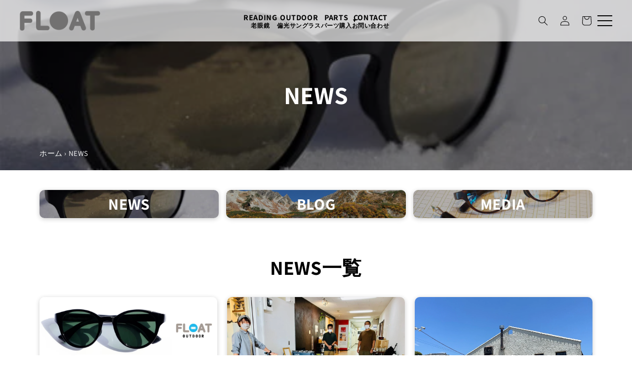

--- FILE ---
content_type: text/html; charset=utf-8
request_url: https://float-glasses.com/blogs/news-2?page=9
body_size: 43750
content:
<!doctype html>
<html class="no-js" lang="ja">
  <head>
    <meta charset="utf-8">
    <meta http-equiv="X-UA-Compatible" content="IE=edge">
    <meta name="viewport" content="width=device-width,initial-scale=1">
    <meta name="theme-color" content="">
    <link rel="canonical" href="https://float-glasses.com/blogs/news-2?page=9">
    <link rel="preconnect" href="https://cdn.shopify.com" crossorigin>

    <!-- 202502 -->
    <!--
      
    -->
    <!-- /202502 --><link rel="icon" type="image/png" href="//float-glasses.com/cdn/shop/files/favicon.png?crop=center&height=32&v=1679038081&width=32"><link rel="preconnect" href="https://fonts.shopifycdn.com" crossorigin><title>
      NEWS
 &ndash; Page 9 &ndash; FLOAT ONLINE STORE</title>

    

    

<meta property="og:site_name" content="FLOAT ONLINE STORE">
<meta property="og:url" content="https://float-glasses.com/blogs/news-2?page=9">
<meta property="og:title" content="NEWS">
<meta property="og:type" content="website">
<meta property="og:description" content="鯖江発の着せ替えリーディング、偏光サングラスのブランド「FLOAT」の通販サイト。クリアな視界をぜひ体感してください。締め付けのない掛け心地ながら激しい動きでもズレない人間工学に基づいた立体デザイン。アウトドアショップとのコラボサングラス商品も必見。"><meta name="twitter:card" content="summary_large_image">
<meta name="twitter:title" content="NEWS">
<meta name="twitter:description" content="鯖江発の着せ替えリーディング、偏光サングラスのブランド「FLOAT」の通販サイト。クリアな視界をぜひ体感してください。締め付けのない掛け心地ながら激しい動きでもズレない人間工学に基づいた立体デザイン。アウトドアショップとのコラボサングラス商品も必見。">


    <script src="//float-glasses.com/cdn/shop/t/37/assets/global.js?v=149496944046504657681765266930" defer="defer"></script>
    <script>window.performance && window.performance.mark && window.performance.mark('shopify.content_for_header.start');</script><meta id="shopify-digital-wallet" name="shopify-digital-wallet" content="/67730899249/digital_wallets/dialog">
<meta name="shopify-checkout-api-token" content="27118e401689b6a88ee211f86fd23c44">
<link rel="alternate" type="application/atom+xml" title="Feed" href="/blogs/news-2.atom" />
<link rel="prev" href="/blogs/news-2?page=8">
<link rel="next" href="/blogs/news-2?page=10">
<script async="async" src="/checkouts/internal/preloads.js?locale=ja-JP"></script>
<link rel="preconnect" href="https://shop.app" crossorigin="anonymous">
<script async="async" src="https://shop.app/checkouts/internal/preloads.js?locale=ja-JP&shop_id=67730899249" crossorigin="anonymous"></script>
<script id="apple-pay-shop-capabilities" type="application/json">{"shopId":67730899249,"countryCode":"JP","currencyCode":"JPY","merchantCapabilities":["supports3DS"],"merchantId":"gid:\/\/shopify\/Shop\/67730899249","merchantName":"FLOAT ONLINE STORE","requiredBillingContactFields":["postalAddress","email","phone"],"requiredShippingContactFields":["postalAddress","email","phone"],"shippingType":"shipping","supportedNetworks":["visa","masterCard","amex","jcb","discover"],"total":{"type":"pending","label":"FLOAT ONLINE STORE","amount":"1.00"},"shopifyPaymentsEnabled":true,"supportsSubscriptions":true}</script>
<script id="shopify-features" type="application/json">{"accessToken":"27118e401689b6a88ee211f86fd23c44","betas":["rich-media-storefront-analytics"],"domain":"float-glasses.com","predictiveSearch":false,"shopId":67730899249,"locale":"ja"}</script>
<script>var Shopify = Shopify || {};
Shopify.shop = "float-grasses.myshopify.com";
Shopify.locale = "ja";
Shopify.currency = {"active":"JPY","rate":"1.0"};
Shopify.country = "JP";
Shopify.theme = {"name":"float_theme_最新","id":182504194353,"schema_name":"Dawn","schema_version":"7.0.1","theme_store_id":null,"role":"main"};
Shopify.theme.handle = "null";
Shopify.theme.style = {"id":null,"handle":null};
Shopify.cdnHost = "float-glasses.com/cdn";
Shopify.routes = Shopify.routes || {};
Shopify.routes.root = "/";</script>
<script type="module">!function(o){(o.Shopify=o.Shopify||{}).modules=!0}(window);</script>
<script>!function(o){function n(){var o=[];function n(){o.push(Array.prototype.slice.apply(arguments))}return n.q=o,n}var t=o.Shopify=o.Shopify||{};t.loadFeatures=n(),t.autoloadFeatures=n()}(window);</script>
<script>
  window.ShopifyPay = window.ShopifyPay || {};
  window.ShopifyPay.apiHost = "shop.app\/pay";
  window.ShopifyPay.redirectState = null;
</script>
<script id="shop-js-analytics" type="application/json">{"pageType":"blog"}</script>
<script defer="defer" async type="module" src="//float-glasses.com/cdn/shopifycloud/shop-js/modules/v2/client.init-shop-cart-sync_Cun6Ba8E.ja.esm.js"></script>
<script defer="defer" async type="module" src="//float-glasses.com/cdn/shopifycloud/shop-js/modules/v2/chunk.common_DGWubyOB.esm.js"></script>
<script type="module">
  await import("//float-glasses.com/cdn/shopifycloud/shop-js/modules/v2/client.init-shop-cart-sync_Cun6Ba8E.ja.esm.js");
await import("//float-glasses.com/cdn/shopifycloud/shop-js/modules/v2/chunk.common_DGWubyOB.esm.js");

  window.Shopify.SignInWithShop?.initShopCartSync?.({"fedCMEnabled":true,"windoidEnabled":true});

</script>
<script>
  window.Shopify = window.Shopify || {};
  if (!window.Shopify.featureAssets) window.Shopify.featureAssets = {};
  window.Shopify.featureAssets['shop-js'] = {"shop-cart-sync":["modules/v2/client.shop-cart-sync_kpadWrR6.ja.esm.js","modules/v2/chunk.common_DGWubyOB.esm.js"],"init-fed-cm":["modules/v2/client.init-fed-cm_deEwcgdG.ja.esm.js","modules/v2/chunk.common_DGWubyOB.esm.js"],"shop-button":["modules/v2/client.shop-button_Bgl7Akkx.ja.esm.js","modules/v2/chunk.common_DGWubyOB.esm.js"],"shop-cash-offers":["modules/v2/client.shop-cash-offers_CGfJizyJ.ja.esm.js","modules/v2/chunk.common_DGWubyOB.esm.js","modules/v2/chunk.modal_Ba7vk6QP.esm.js"],"init-windoid":["modules/v2/client.init-windoid_DLaIoEuB.ja.esm.js","modules/v2/chunk.common_DGWubyOB.esm.js"],"shop-toast-manager":["modules/v2/client.shop-toast-manager_BZdAlEPY.ja.esm.js","modules/v2/chunk.common_DGWubyOB.esm.js"],"init-shop-email-lookup-coordinator":["modules/v2/client.init-shop-email-lookup-coordinator_BxGPdBrh.ja.esm.js","modules/v2/chunk.common_DGWubyOB.esm.js"],"init-shop-cart-sync":["modules/v2/client.init-shop-cart-sync_Cun6Ba8E.ja.esm.js","modules/v2/chunk.common_DGWubyOB.esm.js"],"avatar":["modules/v2/client.avatar_BTnouDA3.ja.esm.js"],"pay-button":["modules/v2/client.pay-button_iRJggQYg.ja.esm.js","modules/v2/chunk.common_DGWubyOB.esm.js"],"init-customer-accounts":["modules/v2/client.init-customer-accounts_BbQrQ-BF.ja.esm.js","modules/v2/client.shop-login-button_CXxZBmJa.ja.esm.js","modules/v2/chunk.common_DGWubyOB.esm.js","modules/v2/chunk.modal_Ba7vk6QP.esm.js"],"init-shop-for-new-customer-accounts":["modules/v2/client.init-shop-for-new-customer-accounts_48e-446J.ja.esm.js","modules/v2/client.shop-login-button_CXxZBmJa.ja.esm.js","modules/v2/chunk.common_DGWubyOB.esm.js","modules/v2/chunk.modal_Ba7vk6QP.esm.js"],"shop-login-button":["modules/v2/client.shop-login-button_CXxZBmJa.ja.esm.js","modules/v2/chunk.common_DGWubyOB.esm.js","modules/v2/chunk.modal_Ba7vk6QP.esm.js"],"init-customer-accounts-sign-up":["modules/v2/client.init-customer-accounts-sign-up_Bb65hYMR.ja.esm.js","modules/v2/client.shop-login-button_CXxZBmJa.ja.esm.js","modules/v2/chunk.common_DGWubyOB.esm.js","modules/v2/chunk.modal_Ba7vk6QP.esm.js"],"shop-follow-button":["modules/v2/client.shop-follow-button_BO2OQvUT.ja.esm.js","modules/v2/chunk.common_DGWubyOB.esm.js","modules/v2/chunk.modal_Ba7vk6QP.esm.js"],"checkout-modal":["modules/v2/client.checkout-modal__QRFVvMA.ja.esm.js","modules/v2/chunk.common_DGWubyOB.esm.js","modules/v2/chunk.modal_Ba7vk6QP.esm.js"],"lead-capture":["modules/v2/client.lead-capture_Be4qr8sG.ja.esm.js","modules/v2/chunk.common_DGWubyOB.esm.js","modules/v2/chunk.modal_Ba7vk6QP.esm.js"],"shop-login":["modules/v2/client.shop-login_BCaq99Td.ja.esm.js","modules/v2/chunk.common_DGWubyOB.esm.js","modules/v2/chunk.modal_Ba7vk6QP.esm.js"],"payment-terms":["modules/v2/client.payment-terms_C-1Cu6jg.ja.esm.js","modules/v2/chunk.common_DGWubyOB.esm.js","modules/v2/chunk.modal_Ba7vk6QP.esm.js"]};
</script>
<script id="__st">var __st={"a":67730899249,"offset":32400,"reqid":"d5d8bff9-6357-484c-b069-5be9f00403c9-1768715894","pageurl":"float-glasses.com\/blogs\/news-2?page=9","s":"blogs-90519929137","u":"ac75e3cecfe5","p":"blog","rtyp":"blog","rid":90519929137};</script>
<script>window.ShopifyPaypalV4VisibilityTracking = true;</script>
<script id="captcha-bootstrap">!function(){'use strict';const t='contact',e='account',n='new_comment',o=[[t,t],['blogs',n],['comments',n],[t,'customer']],c=[[e,'customer_login'],[e,'guest_login'],[e,'recover_customer_password'],[e,'create_customer']],r=t=>t.map((([t,e])=>`form[action*='/${t}']:not([data-nocaptcha='true']) input[name='form_type'][value='${e}']`)).join(','),a=t=>()=>t?[...document.querySelectorAll(t)].map((t=>t.form)):[];function s(){const t=[...o],e=r(t);return a(e)}const i='password',u='form_key',d=['recaptcha-v3-token','g-recaptcha-response','h-captcha-response',i],f=()=>{try{return window.sessionStorage}catch{return}},m='__shopify_v',_=t=>t.elements[u];function p(t,e,n=!1){try{const o=window.sessionStorage,c=JSON.parse(o.getItem(e)),{data:r}=function(t){const{data:e,action:n}=t;return t[m]||n?{data:e,action:n}:{data:t,action:n}}(c);for(const[e,n]of Object.entries(r))t.elements[e]&&(t.elements[e].value=n);n&&o.removeItem(e)}catch(o){console.error('form repopulation failed',{error:o})}}const l='form_type',E='cptcha';function T(t){t.dataset[E]=!0}const w=window,h=w.document,L='Shopify',v='ce_forms',y='captcha';let A=!1;((t,e)=>{const n=(g='f06e6c50-85a8-45c8-87d0-21a2b65856fe',I='https://cdn.shopify.com/shopifycloud/storefront-forms-hcaptcha/ce_storefront_forms_captcha_hcaptcha.v1.5.2.iife.js',D={infoText:'hCaptchaによる保護',privacyText:'プライバシー',termsText:'利用規約'},(t,e,n)=>{const o=w[L][v],c=o.bindForm;if(c)return c(t,g,e,D).then(n);var r;o.q.push([[t,g,e,D],n]),r=I,A||(h.body.append(Object.assign(h.createElement('script'),{id:'captcha-provider',async:!0,src:r})),A=!0)});var g,I,D;w[L]=w[L]||{},w[L][v]=w[L][v]||{},w[L][v].q=[],w[L][y]=w[L][y]||{},w[L][y].protect=function(t,e){n(t,void 0,e),T(t)},Object.freeze(w[L][y]),function(t,e,n,w,h,L){const[v,y,A,g]=function(t,e,n){const i=e?o:[],u=t?c:[],d=[...i,...u],f=r(d),m=r(i),_=r(d.filter((([t,e])=>n.includes(e))));return[a(f),a(m),a(_),s()]}(w,h,L),I=t=>{const e=t.target;return e instanceof HTMLFormElement?e:e&&e.form},D=t=>v().includes(t);t.addEventListener('submit',(t=>{const e=I(t);if(!e)return;const n=D(e)&&!e.dataset.hcaptchaBound&&!e.dataset.recaptchaBound,o=_(e),c=g().includes(e)&&(!o||!o.value);(n||c)&&t.preventDefault(),c&&!n&&(function(t){try{if(!f())return;!function(t){const e=f();if(!e)return;const n=_(t);if(!n)return;const o=n.value;o&&e.removeItem(o)}(t);const e=Array.from(Array(32),(()=>Math.random().toString(36)[2])).join('');!function(t,e){_(t)||t.append(Object.assign(document.createElement('input'),{type:'hidden',name:u})),t.elements[u].value=e}(t,e),function(t,e){const n=f();if(!n)return;const o=[...t.querySelectorAll(`input[type='${i}']`)].map((({name:t})=>t)),c=[...d,...o],r={};for(const[a,s]of new FormData(t).entries())c.includes(a)||(r[a]=s);n.setItem(e,JSON.stringify({[m]:1,action:t.action,data:r}))}(t,e)}catch(e){console.error('failed to persist form',e)}}(e),e.submit())}));const S=(t,e)=>{t&&!t.dataset[E]&&(n(t,e.some((e=>e===t))),T(t))};for(const o of['focusin','change'])t.addEventListener(o,(t=>{const e=I(t);D(e)&&S(e,y())}));const B=e.get('form_key'),M=e.get(l),P=B&&M;t.addEventListener('DOMContentLoaded',(()=>{const t=y();if(P)for(const e of t)e.elements[l].value===M&&p(e,B);[...new Set([...A(),...v().filter((t=>'true'===t.dataset.shopifyCaptcha))])].forEach((e=>S(e,t)))}))}(h,new URLSearchParams(w.location.search),n,t,e,['guest_login'])})(!0,!0)}();</script>
<script integrity="sha256-4kQ18oKyAcykRKYeNunJcIwy7WH5gtpwJnB7kiuLZ1E=" data-source-attribution="shopify.loadfeatures" defer="defer" src="//float-glasses.com/cdn/shopifycloud/storefront/assets/storefront/load_feature-a0a9edcb.js" crossorigin="anonymous"></script>
<script crossorigin="anonymous" defer="defer" src="//float-glasses.com/cdn/shopifycloud/storefront/assets/shopify_pay/storefront-65b4c6d7.js?v=20250812"></script>
<script data-source-attribution="shopify.dynamic_checkout.dynamic.init">var Shopify=Shopify||{};Shopify.PaymentButton=Shopify.PaymentButton||{isStorefrontPortableWallets:!0,init:function(){window.Shopify.PaymentButton.init=function(){};var t=document.createElement("script");t.src="https://float-glasses.com/cdn/shopifycloud/portable-wallets/latest/portable-wallets.ja.js",t.type="module",document.head.appendChild(t)}};
</script>
<script data-source-attribution="shopify.dynamic_checkout.buyer_consent">
  function portableWalletsHideBuyerConsent(e){var t=document.getElementById("shopify-buyer-consent"),n=document.getElementById("shopify-subscription-policy-button");t&&n&&(t.classList.add("hidden"),t.setAttribute("aria-hidden","true"),n.removeEventListener("click",e))}function portableWalletsShowBuyerConsent(e){var t=document.getElementById("shopify-buyer-consent"),n=document.getElementById("shopify-subscription-policy-button");t&&n&&(t.classList.remove("hidden"),t.removeAttribute("aria-hidden"),n.addEventListener("click",e))}window.Shopify?.PaymentButton&&(window.Shopify.PaymentButton.hideBuyerConsent=portableWalletsHideBuyerConsent,window.Shopify.PaymentButton.showBuyerConsent=portableWalletsShowBuyerConsent);
</script>
<script data-source-attribution="shopify.dynamic_checkout.cart.bootstrap">document.addEventListener("DOMContentLoaded",(function(){function t(){return document.querySelector("shopify-accelerated-checkout-cart, shopify-accelerated-checkout")}if(t())Shopify.PaymentButton.init();else{new MutationObserver((function(e,n){t()&&(Shopify.PaymentButton.init(),n.disconnect())})).observe(document.body,{childList:!0,subtree:!0})}}));
</script>
<link id="shopify-accelerated-checkout-styles" rel="stylesheet" media="screen" href="https://float-glasses.com/cdn/shopifycloud/portable-wallets/latest/accelerated-checkout-backwards-compat.css" crossorigin="anonymous">
<style id="shopify-accelerated-checkout-cart">
        #shopify-buyer-consent {
  margin-top: 1em;
  display: inline-block;
  width: 100%;
}

#shopify-buyer-consent.hidden {
  display: none;
}

#shopify-subscription-policy-button {
  background: none;
  border: none;
  padding: 0;
  text-decoration: underline;
  font-size: inherit;
  cursor: pointer;
}

#shopify-subscription-policy-button::before {
  box-shadow: none;
}

      </style>
<script id="sections-script" data-sections="header" defer="defer" src="//float-glasses.com/cdn/shop/t/37/compiled_assets/scripts.js?v=4779"></script>
<script>window.performance && window.performance.mark && window.performance.mark('shopify.content_for_header.end');</script>


    <style data-shopify>
      @font-face {
  font-family: Assistant;
  font-weight: 400;
  font-style: normal;
  font-display: swap;
  src: url("//float-glasses.com/cdn/fonts/assistant/assistant_n4.9120912a469cad1cc292572851508ca49d12e768.woff2") format("woff2"),
       url("//float-glasses.com/cdn/fonts/assistant/assistant_n4.6e9875ce64e0fefcd3f4446b7ec9036b3ddd2985.woff") format("woff");
}

      @font-face {
  font-family: Assistant;
  font-weight: 700;
  font-style: normal;
  font-display: swap;
  src: url("//float-glasses.com/cdn/fonts/assistant/assistant_n7.bf44452348ec8b8efa3aa3068825305886b1c83c.woff2") format("woff2"),
       url("//float-glasses.com/cdn/fonts/assistant/assistant_n7.0c887fee83f6b3bda822f1150b912c72da0f7b64.woff") format("woff");
}

      
      
      @font-face {
  font-family: Assistant;
  font-weight: 400;
  font-style: normal;
  font-display: swap;
  src: url("//float-glasses.com/cdn/fonts/assistant/assistant_n4.9120912a469cad1cc292572851508ca49d12e768.woff2") format("woff2"),
       url("//float-glasses.com/cdn/fonts/assistant/assistant_n4.6e9875ce64e0fefcd3f4446b7ec9036b3ddd2985.woff") format("woff");
}


      :root {
        --font-body-family: Assistant, sans-serif;
        --font-body-style: normal;
        --font-body-weight: 400;
        --font-body-weight-bold: 700;

        --font-heading-family: Assistant, sans-serif;
        --font-heading-style: normal;
        --font-heading-weight: 400;

        --font-body-scale: 1.0;
        --font-heading-scale: 1.0;

        --color-base-text: 0, 0, 0;
        --color-shadow: 0, 0, 0;
        --color-base-background-1: 255, 255, 255;
        --color-base-background-2: 243, 243, 243;
        --color-base-solid-button-labels: 255, 255, 255;
        --color-base-outline-button-labels: 18, 18, 18;
        --color-base-accent-1: 0, 0, 0;
        --color-base-accent-2: 216, 11, 42;
        --payment-terms-background-color: #ffffff;

        --gradient-base-background-1: #ffffff;
        --gradient-base-background-2: #f3f3f3;
        --gradient-base-accent-1: #000000;
        --gradient-base-accent-2: #d80b2a;

        --media-padding: px;
        --media-border-opacity: 0.05;
        --media-border-width: 1px;
        --media-radius: 0px;
        --media-shadow-opacity: 0.0;
        --media-shadow-horizontal-offset: 0px;
        --media-shadow-vertical-offset: 4px;
        --media-shadow-blur-radius: 5px;
        --media-shadow-visible: 0;

        --page-width: 120rem;
        --page-width-margin: 0rem;

        --product-card-image-padding: 0.0rem;
        --product-card-corner-radius: 0.0rem;
        --product-card-text-alignment: left;
        --product-card-border-width: 0.0rem;
        --product-card-border-opacity: 0.1;
        --product-card-shadow-opacity: 0.0;
        --product-card-shadow-visible: 0;
        --product-card-shadow-horizontal-offset: 0.0rem;
        --product-card-shadow-vertical-offset: 0.4rem;
        --product-card-shadow-blur-radius: 0.5rem;

        --collection-card-image-padding: 0.0rem;
        --collection-card-corner-radius: 0.0rem;
        --collection-card-text-alignment: left;
        --collection-card-border-width: 0.0rem;
        --collection-card-border-opacity: 0.1;
        --collection-card-shadow-opacity: 0.0;
        --collection-card-shadow-visible: 0;
        --collection-card-shadow-horizontal-offset: 0.0rem;
        --collection-card-shadow-vertical-offset: 0.4rem;
        --collection-card-shadow-blur-radius: 0.5rem;

        --blog-card-image-padding: 0.0rem;
        --blog-card-corner-radius: 0.0rem;
        --blog-card-text-alignment: left;
        --blog-card-border-width: 0.0rem;
        --blog-card-border-opacity: 0.1;
        --blog-card-shadow-opacity: 0.0;
        --blog-card-shadow-visible: 0;
        --blog-card-shadow-horizontal-offset: 0.0rem;
        --blog-card-shadow-vertical-offset: 0.4rem;
        --blog-card-shadow-blur-radius: 0.5rem;

        --badge-corner-radius: 4.0rem;

        --popup-border-width: 1px;
        --popup-border-opacity: 0.1;
        --popup-corner-radius: 0px;
        --popup-shadow-opacity: 0.0;
        --popup-shadow-horizontal-offset: 0px;
        --popup-shadow-vertical-offset: 4px;
        --popup-shadow-blur-radius: 5px;

        --drawer-border-width: 1px;
        --drawer-border-opacity: 0.1;
        --drawer-shadow-opacity: 0.0;
        --drawer-shadow-horizontal-offset: 0px;
        --drawer-shadow-vertical-offset: 4px;
        --drawer-shadow-blur-radius: 5px;

        --spacing-sections-desktop: 0px;
        --spacing-sections-mobile: 0px;

        --grid-desktop-vertical-spacing: 8px;
        --grid-desktop-horizontal-spacing: 8px;
        --grid-mobile-vertical-spacing: 4px;
        --grid-mobile-horizontal-spacing: 4px;

        --text-boxes-border-opacity: 0.1;
        --text-boxes-border-width: 0px;
        --text-boxes-radius: 0px;
        --text-boxes-shadow-opacity: 0.0;
        --text-boxes-shadow-visible: 0;
        --text-boxes-shadow-horizontal-offset: 0px;
        --text-boxes-shadow-vertical-offset: 4px;
        --text-boxes-shadow-blur-radius: 5px;

        --buttons-radius: 0px;
        --buttons-radius-outset: 0px;
        --buttons-border-width: 1px;
        --buttons-border-opacity: 1.0;
        --buttons-shadow-opacity: 0.0;
        --buttons-shadow-visible: 0;
        --buttons-shadow-horizontal-offset: 0px;
        --buttons-shadow-vertical-offset: 4px;
        --buttons-shadow-blur-radius: 5px;
        --buttons-border-offset: 0px;

        --inputs-radius: 0px;
        --inputs-border-width: 1px;
        --inputs-border-opacity: 0.55;
        --inputs-shadow-opacity: 0.0;
        --inputs-shadow-horizontal-offset: 0px;
        --inputs-margin-offset: 0px;
        --inputs-shadow-vertical-offset: 4px;
        --inputs-shadow-blur-radius: 5px;
        --inputs-radius-outset: 0px;

        --variant-pills-radius: 40px;
        --variant-pills-border-width: 1px;
        --variant-pills-border-opacity: 0.55;
        --variant-pills-shadow-opacity: 0.0;
        --variant-pills-shadow-horizontal-offset: 0px;
        --variant-pills-shadow-vertical-offset: 4px;
        --variant-pills-shadow-blur-radius: 5px;
      }

      *,
      *::before,
      *::after {
        box-sizing: inherit;
      }

      html {
        box-sizing: border-box;
        font-size: calc(var(--font-body-scale) * 62.5%);
        height: 100%;
      }

      body {
        display: grid;
        grid-template-rows: auto auto 1fr auto;
        grid-template-columns: 100%;
        min-height: 100%;
        margin: 0;
        font-size: 1.5rem;
        letter-spacing: 0.06rem;
        line-height: calc(1 + 0.8 / var(--font-body-scale));
        font-family: var(--font-body-family);
        font-style: var(--font-body-style);
        font-weight: var(--font-body-weight);
      }

      @media screen and (min-width: 750px) {
        body {
          font-size: 1.6rem;
        }
      }
    </style>

    <!-- 202502 -->
    <link href="//float-glasses.com/cdn/shop/t/37/assets/base.css?v=161689478087338173891766047086" rel="stylesheet" type="text/css" media="all" />

    <!-- /202502 --><link rel="preload" as="font" href="//float-glasses.com/cdn/fonts/assistant/assistant_n4.9120912a469cad1cc292572851508ca49d12e768.woff2" type="font/woff2" crossorigin><link rel="preload" as="font" href="//float-glasses.com/cdn/fonts/assistant/assistant_n4.9120912a469cad1cc292572851508ca49d12e768.woff2" type="font/woff2" crossorigin><link
        rel="stylesheet"
        href="//float-glasses.com/cdn/shop/t/37/assets/component-predictive-search.css?v=83512081251802922551765266930"
        media="print"
        onload="this.media='all'"
      ><script>
      document.documentElement.className = document.documentElement.className.replace('no-js', 'js');
      if (Shopify.designMode) {
        document.documentElement.classList.add('shopify-design-mode');
      }
    </script>

    <script>
      (function(d) {
        var config = {
          kitId: 'lyu4rtp',
          scriptTimeout: 3000,
          async: true
        },
        h=d.documentElement,t=setTimeout(function(){h.className=h.className.replace(/\bwf-loading\b/g,"")+" wf-inactive";},config.scriptTimeout),tk=d.createElement("script"),f=false,s=d.getElementsByTagName("script")[0],a;h.className+=" wf-loading";tk.src='https://use.typekit.net/'+config.kitId+'.js';tk.async=true;tk.onload=tk.onreadystatechange=function(){a=this.readyState;if(f||a&&a!="complete"&&a!="loaded")return;f=true;clearTimeout(t);try{Typekit.load(config)}catch(e){}};s.parentNode.insertBefore(tk,s)
      })(document);
    </script>

    <link rel="stylesheet" type="text/css" href="https://cdn.jsdelivr.net/npm/slick-carousel@1.8.1/slick/slick.css">
    <link rel="stylesheet" href="//maxcdn.bootstrapcdn.com/font-awesome/4.3.0/css/font-awesome.min.css">
    <link rel="stylesheet" href="https://unpkg.com/swiper@8/swiper-bundle.min.css">

    <script src="//ajax.googleapis.com/ajax/libs/jquery/1.8.3/jquery.min.js"></script>
    <script src="https://cdn.jsdelivr.net/npm/slick-carousel@1.8.1/slick/slick.min.js"></script>

    <script src="https://unpkg.com/swiper@8/swiper-bundle.min.js"></script>

    <meta name="google-site-verification" content="J2BaeD7uvbls6l6s-CduW7x-tl6XQOxv06lrIkv0Jk8">

    <link rel="stylesheet" href="https://use.typekit.net/lyu4rtp.css">

    <link rel="preconnect" href="https://fonts.googleapis.com">
    <link rel="preconnect" href="https://fonts.gstatic.com" crossorigin>
    <link
      href="https://fonts.googleapis.com/css2?family=Crimson+Pro:wght@400;500;600&family=Zen+Kaku+Gothic+New:wght@400;500;700&display=swap"
      rel="stylesheet"
    >

    <link href="https://fonts.googleapis.com/css2?family=Afacad:ital,wght@0,400..700;1,400..700&family=Noto+Sans+JP:wght@100..900&display=swap" rel="stylesheet">

    <!-- Begin Mieruca Embed Code -->
    <script type="text/javascript" id="mierucajs">
      window.__fid = window.__fid || [];__fid.push([309958905]);
      (function() {
      function mieruca(){if(typeof window.__fjsld != "undefined") return; window.__fjsld = 1; var fjs = document.createElement('script'); fjs.type = 'text/javascript'; fjs.async = true; fjs.id = "fjssync"; var timestamp = new Date;fjs.src = ('https:' == document.location.protocol ? 'https' : 'http') + '://hm.mieru-ca.com/service/js/mieruca-hm.js?v='+ timestamp.getTime(); var x = document.getElementsByTagName('script')[0]; x.parentNode.insertBefore(fjs, x); };
      setTimeout(mieruca, 500); document.readyState != "complete" ? (window.attachEvent ? window.attachEvent("onload", mieruca) : window.addEventListener("load", mieruca, false)) : mieruca();
      })();
    </script>
    <!-- End Mieruca Embed Code -->

    <!-- LINE Tag Base Code -->
    <!-- Do Not Modify -->
    <script>
      (function(g,d,o){
        g._ltq=g._ltq||[];g._lt=g._lt||function(){g._ltq.push(arguments)};
        var h=location.protocol==='https:'?'https://d.line-scdn.net':'http://d.line-cdn.net';
        var s=d.createElement('script');s.async=1;
        s.src=o||h+'/n/line_tag/public/release/v1/lt.js';
        var t=d.getElementsByTagName('script')[0];t.parentNode.insertBefore(s,t);
          })(window, document);
      _lt('init', {
        customerType: 'account',
        tagId: '6348bf1c-31ac-46e0-9aa0-9ea28d717042'
      });
      _lt('send', 'pv', ['6348bf1c-31ac-46e0-9aa0-9ea28d717042']);
    </script>
    <noscript>
      <img
        height="1"
        width="1"
        style="display:none"
        src="https://tr.line.me/tag.gif?c_t=lap&t_id=6348bf1c-31ac-46e0-9aa0-9ea28d717042&e=pv&noscript=1"
      >
    </noscript>
    <!-- End LINE Tag Base Code -->

    
  <!-- BEGIN app block: shopify://apps//blocks/star_rating/910a1be4-9d9f-4a91-9a6d-25d87b6f52da --><script>
    var script = document.createElement('script');
    //script.src = 'https://d1rptoks75ofg9.cloudfront.net/float-grasses.myshopify.com.js'; //ST
    script.src = 'https://d1qnl12h46g6qu.cloudfront.net/float-grasses.myshopify.com.js';
    script.async = true;
    document.head.appendChild(script);
</script>

<script>
  document.addEventListener("DOMContentLoaded", function() {
    if(document.getElementById('checkout')){
      document.getElementById('checkout').addEventListener('click',function(e){ 
        let fileds = document.getElementsByClassName('_NGC_CFA_note_field');
        let goNextPage = true;
        for (let a = 0; a < fileds.length; a++) {
          const item = fileds[a];
          if (document.getElementById('checknull_'+item.id)) {
            let filedsTag = item.tagName;
            let filedsType = item.type;
            let filedsValue = item.value;
            let filedsName = item.name;
            let isNullOrNot = document.getElementById('checknull_'+item.id).value;
            let errMessage = document.getElementById('errMessage_'+item.id).value;
            if ((filedsTag == "INPUT" && filedsType == "text") || filedsTag == "TEXTAREA" || filedsTag == "SELECT") {
              if((filedsValue == '' || filedsValue == '選択なし') && isNullOrNot == 'must' && errMessage !=''){
                e.preventDefault();
                document.getElementById('displayerrMessage_'+item.id).innerHTML= errMessage;
                goNextPage = false;
              } else if(isNullOrNot != 'must' && filedsValue == ''){
                  if(document.getElementById(item.id)){
                    document.getElementById(item.id).value = ' ';
                  }            
              } else{
                document.getElementById('displayerrMessage_'+item.id).innerHTML='';
              }
            }
            if ((filedsTag == "INPUT" && filedsType == "radio") || (filedsTag == "INPUT" && filedsType == "checkbox")) {
              let els = Array.from(document.getElementsByName(filedsName));
              let rs = els.filter(el => el.checked == true);
              if(isNullOrNot == 'must' && errMessage !='' && rs.length == 0){
                e.preventDefault();      
                document.getElementById('displayerrMessage_'+item.id).innerHTML= errMessage;
                goNextPage = false;
              }else{
                document.getElementById('displayerrMessage_'+item.id).innerHTML='';
              }
            }
          }
        }
        if(checkDateAviliableBeforeClickingCheckOut(e) && goNextPage){
          addUpdateNGCCartAttributesToCheckOut().then(() => {
            window.location.href = '/checkout'; 
          });
        }
      })
    }
  });
</script>



<!-- END app block --><!-- BEGIN app block: shopify://apps/powerful-form-builder/blocks/app-embed/e4bcb1eb-35b2-42e6-bc37-bfe0e1542c9d --><script type="text/javascript" hs-ignore data-cookieconsent="ignore">
  var Globo = Globo || {};
  var globoFormbuilderRecaptchaInit = function(){};
  var globoFormbuilderHcaptchaInit = function(){};
  window.Globo.FormBuilder = window.Globo.FormBuilder || {};
  window.Globo.FormBuilder.shop = {"configuration":{"money_format":"¥{{amount_no_decimals}}"},"pricing":{"features":{"bulkOrderForm":false,"cartForm":false,"fileUpload":2,"removeCopyright":false}},"settings":{"copyright":"Powered by <a href=\"https://globosoftware.net\" target=\"_blank\">Globo</a> <a href=\"https://apps.shopify.com/form-builder-contact-form\" target=\"_blank\">Contact Form</a>","hideWaterMark":false,"reCaptcha":{"recaptchaType":"v2","siteKey":false,"languageCode":"en"},"scrollTop":false,"additionalColumns":[]},"encryption_form_id":1,"url":"https://form.globosoftware.net/"};

  if(window.Globo.FormBuilder.shop.settings.customCssEnabled && window.Globo.FormBuilder.shop.settings.customCssCode){
    const customStyle = document.createElement('style');
    customStyle.type = 'text/css';
    customStyle.innerHTML = window.Globo.FormBuilder.shop.settings.customCssCode;
    document.head.appendChild(customStyle);
  }

  window.Globo.FormBuilder.forms = [];
    
      
      
      
      window.Globo.FormBuilder.forms[100519] = {"100519":{"header":{"active":true,"title":"メンテナンス申し込み","description":"\u003cp\u003e\u003cbr\u003e\u003c\/p\u003e"},"elements":[{"id":"text","type":"text","label":"お名前","placeholder":"","description":"","limitCharacters":false,"characters":100,"hideLabel":false,"keepPositionLabel":false,"required":true,"ifHideLabel":false,"inputIcon":"","columnWidth":100},{"id":"email","type":"email","label":"メールアドレス","placeholder":"","description":"","limitCharacters":false,"characters":100,"hideLabel":false,"keepPositionLabel":false,"required":true,"ifHideLabel":false,"inputIcon":"","columnWidth":100},{"id":"select","type":"select","label":"ご希望のノーズパッド色","placeholder":"","options":"Outdoor（アウトドアはこちら）\nAqua(アクア)\nBEIGE(ベージュ)\nBlack(ブラック)\nBrown(ブラウン)\nGray(グレー)\nLime(ライム)\nMatcha(抹茶)\nNavy(ネイビー)\nOrange(オレンジ)\nPurple(パープル)\nWhite(ホワイト)\nWine(ワイン)","defaultOption":"Outdoor（アウトドアはこちら）","description":"","hideLabel":false,"keepPositionLabel":false,"required":true,"ifHideLabel":false,"inputIcon":"","columnWidth":50},{"id":"textarea","type":"textarea","label":"症状をお書きください","placeholder":"","description":"※基本修理以外につきましては別途お見積もり差し上げます","limitCharacters":false,"characters":100,"hideLabel":false,"keepPositionLabel":false,"required":true,"ifHideLabel":false,"columnWidth":100,"conditionalField":false,"onlyShowIf":false,"select":false},{"id":"file","type":"file","label":"画像アップロード","button-text":"Choose file","placeholder":"","allowed-multiple":false,"allowed-extensions":["jpg","jpeg","png"],"description":"","uploadPending":"File is uploading. Please wait a second...","uploadSuccess":"File uploaded successfully","hideLabel":false,"keepPositionLabel":false,"required":false,"ifHideLabel":false,"inputIcon":"","columnWidth":50,"conditionalField":false,"onlyShowIf":false,"select":false}],"add-elements":null,"footer":{"description":"","previousText":"Previous","nextText":"Next","submitText":"メッセージを送信","resetButton":false,"resetButtonText":"Reset","submitFullWidth":false,"submitAlignment":"center"},"mail":{"admin":null,"customer":{"enable":true,"emailType":"elementEmail","selectEmail":"onlyEmail","emailId":"email","emailConditional":false,"note":"You can use variables which will help you create a dynamic content","subject":"メンテナンスのお申し込みにつきまして[FLOATオンラインストア]","content":"\u003ctable class=\"header row\" style=\"width: 100%; border-spacing: 0; border-collapse: collapse; margin: 40px 0 20px;\"\u003e\n\u003ctbody\u003e\n\u003ctr\u003e\n\u003ctd class=\"header__cell\" style=\"font-family: -apple-system, BlinkMacSystemFont, Roboto, Oxygen, Ubuntu, Cantarell, Fira Sans, Droid Sans, Helvetica Neue, sans-serif;\"\u003e\u003ccenter\u003e\n\u003ctable class=\"container\" style=\"width: 559px; text-align: left; border-spacing: 0px; border-collapse: collapse; margin: 0px auto;\"\u003e\n\u003ctbody\u003e\n\u003ctr\u003e\n\u003ctd style=\"font-family: -apple-system, BlinkMacSystemFont, Roboto, Oxygen, Ubuntu, Cantarell, 'Fira Sans', 'Droid Sans', 'Helvetica Neue', sans-serif; width: 544.219px;\"\u003e\n\u003ctable class=\"row\" style=\"width: 100%; border-spacing: 0; border-collapse: collapse;\"\u003e\n\u003ctbody\u003e\n\u003ctr\u003e\n\u003ctd class=\"shop-name__cell\" style=\"font-family: -apple-system, BlinkMacSystemFont, Roboto, Oxygen, Ubuntu, Cantarell, Fira Sans, Droid Sans, Helvetica Neue, sans-serif;\"\u003e\n\u003ch1 class=\"shop-name__text\" style=\"font-weight: normal; font-size: 30px; color: #333; margin: 0;\"\u003eFLOAT ONLINE STORE\u003c\/h1\u003e\n\u003cp\u003e\u003cspan style=\"color: #212b36; font-family: monospace; font-size: 16.1px; background-color: #f4f6f8;\"\u003e{{customer.name}}様\u003c\/span\u003e\u003c\/p\u003e\n\u003cp\u003eメンテナンスのお申込み、ありがとうございました。\u003cbr \/\u003e後日、担当のものよりご連絡させていただきます。\u003c\/p\u003e\n\u003cp\u003eどうぞよろしくお願いいたします。\u003c\/p\u003e\n\u003c\/td\u003e\n\u003ctd class=\"order-number__cell\" style=\"font-family: -apple-system, BlinkMacSystemFont, Roboto, Oxygen, Ubuntu, Cantarell, Fira Sans, Droid Sans, Helvetica Neue, sans-serif; font-size: 14px; color: #999;\" align=\"right\"\u003e\u0026nbsp;\u003c\/td\u003e\n\u003c\/tr\u003e\n\u003c\/tbody\u003e\n\u003c\/table\u003e\n\u003c\/td\u003e\n\u003c\/tr\u003e\n\u003c\/tbody\u003e\n\u003c\/table\u003e\n\u003c\/center\u003e\u003c\/td\u003e\n\u003c\/tr\u003e\n\u003c\/tbody\u003e\n\u003c\/table\u003e\n\u003ctable class=\"row content\" style=\"width: 100%; border-spacing: 0; border-collapse: collapse;\"\u003e\n\u003ctbody\u003e\n\u003ctr\u003e\n\u003ctd class=\"content__cell\" style=\"font-family: -apple-system, BlinkMacSystemFont, Roboto, Oxygen, Ubuntu, Cantarell, Fira Sans, Droid Sans, Helvetica Neue, sans-serif; padding-bottom: 40px;\"\u003e\u003ccenter\u003e\n\u003ctable class=\"row section\" style=\"width: 100%; border-spacing: 0; border-collapse: collapse; border-top-width: 1px; border-top-color: #e5e5e5; border-top-style: solid;\"\u003e\n\u003ctbody\u003e\n\u003ctr\u003e\n\u003ctd class=\"section__cell\" style=\"font-family: -apple-system, BlinkMacSystemFont, Roboto, Oxygen, Ubuntu, Cantarell, Fira Sans, Droid Sans, Helvetica Neue, sans-serif; padding: 40px 0;\"\u003e\u003ccenter\u003e\n\u003ctable class=\"container\" style=\"width: 560px; text-align: left; border-spacing: 0; border-collapse: collapse; margin: 0 auto;\"\u003e\n\u003ctbody\u003e\n\u003ctr\u003e\n\u003ctd style=\"font-family: -apple-system, BlinkMacSystemFont, Roboto, Oxygen, Ubuntu, Cantarell, Fira Sans, Droid Sans, Helvetica Neue, sans-serif;\"\u003e\n\u003ch3 class=\"more-information\"\u003eメンテナンス内容\u003c\/h3\u003e\n\u003cp\u003e{{data}}\u003c\/p\u003e\n\u003c\/td\u003e\n\u003c\/tr\u003e\n\u003c\/tbody\u003e\n\u003c\/table\u003e\n\u003c\/center\u003e\u003c\/td\u003e\n\u003c\/tr\u003e\n\u003c\/tbody\u003e\n\u003c\/table\u003e\n\u003ctable class=\"row footer\" style=\"width: 100%; border-spacing: 0; border-collapse: collapse; border-top-width: 1px; border-top-color: #e5e5e5; border-top-style: solid;\"\u003e\n\u003ctbody\u003e\n\u003ctr\u003e\n\u003ctd class=\"footer__cell\" style=\"font-family: -apple-system, BlinkMacSystemFont, Roboto, Oxygen, Ubuntu, Cantarell, Fira Sans, Droid Sans, Helvetica Neue, sans-serif; padding: 35px 0;\"\u003e\u003ccenter\u003e\n\u003ctable class=\"container\" style=\"width: 560px; text-align: left; border-spacing: 0; border-collapse: collapse; margin: 0 auto;\"\u003e\n\u003ctbody\u003e\n\u003ctr\u003e\n\u003ctd style=\"font-family: -apple-system, BlinkMacSystemFont, Roboto, Oxygen, Ubuntu, Cantarell, Fira Sans, Droid Sans, Helvetica Neue, sans-serif;\"\u003e\n\u003cp class=\"contact\" style=\"text-align: center;\"\u003eIf you have any questions, reply to this email or contact us at \u003ca href=\"mailto:shop@float-glasses.com\"\u003eshop@float-glasses.com\u003c\/a\u003e\u003c\/p\u003e\n\u003c\/td\u003e\n\u003c\/tr\u003e\n\u003ctr\u003e\n\u003ctd style=\"font-family: -apple-system, BlinkMacSystemFont, Roboto, Oxygen, Ubuntu, Cantarell, Fira Sans, Droid Sans, Helvetica Neue, sans-serif;\"\u003e\n\u003cp class=\"disclaimer__subtext\" style=\"color: #999; line-height: 150%; font-size: 14px; margin: 0; text-align: center;\"\u003eClick \u003ca href=\"[UNSUBSCRIBEURL]\"\u003ehere\u003c\/a\u003e to unsubscribe\u003c\/p\u003e\n\u003c\/td\u003e\n\u003c\/tr\u003e\n\u003c\/tbody\u003e\n\u003c\/table\u003e\n\u003c\/center\u003e\u003c\/td\u003e\n\u003c\/tr\u003e\n\u003c\/tbody\u003e\n\u003c\/table\u003e\n\u003c\/center\u003e\u003c\/td\u003e\n\u003c\/tr\u003e\n\u003c\/tbody\u003e\n\u003c\/table\u003e","islimitWidth":false,"maxWidth":"600"}},"appearance":{"layout":"default","width":"900","style":"flat_rounded","mainColor":"rgba(0,0,0,1)","headingColor":"#000","labelColor":"#000","descriptionColor":"#6c757d","optionColor":"#000","paragraphColor":"#000","paragraphBackground":"#fff","background":"color","backgroundColor":"#FFF","backgroundImage":"","backgroundImageAlignment":"middle","floatingIcon":"\u003csvg aria-hidden=\"true\" focusable=\"false\" data-prefix=\"far\" data-icon=\"envelope\" class=\"svg-inline--fa fa-envelope fa-w-16\" role=\"img\" xmlns=\"http:\/\/www.w3.org\/2000\/svg\" viewBox=\"0 0 512 512\"\u003e\u003cpath fill=\"currentColor\" d=\"M464 64H48C21.49 64 0 85.49 0 112v288c0 26.51 21.49 48 48 48h416c26.51 0 48-21.49 48-48V112c0-26.51-21.49-48-48-48zm0 48v40.805c-22.422 18.259-58.168 46.651-134.587 106.49-16.841 13.247-50.201 45.072-73.413 44.701-23.208.375-56.579-31.459-73.413-44.701C106.18 199.465 70.425 171.067 48 152.805V112h416zM48 400V214.398c22.914 18.251 55.409 43.862 104.938 82.646 21.857 17.205 60.134 55.186 103.062 54.955 42.717.231 80.509-37.199 103.053-54.947 49.528-38.783 82.032-64.401 104.947-82.653V400H48z\"\u003e\u003c\/path\u003e\u003c\/svg\u003e","floatingText":"","displayOnAllPage":false,"position":"bottom right","formType":"normalForm","newTemplate":false},"reCaptcha":{"enable":false,"note":"Please make sure that you have set Google reCaptcha v2 Site key and Secret key in \u003ca href=\"\/admin\/settings\"\u003eSettings\u003c\/a\u003e"},"errorMessage":{"required":"必須項目です","invalid":"無効です","invalidName":"無効な名前です","invalidEmail":"無効なメールアドレスです","invalidURL":"無効なURLです","invalidPhone":"無効な電話番号です","invalidNumber":"無効な数字です","invalidPassword":"無効なパスワードです","confirmPasswordNotMatch":"パスワードが一致しません","customerAlreadyExists":"既に登録されています","fileSizeLimit":"ファイルサイズが大きすぎます","fileNotAllowed":"許可されていない拡張子です(jpeg,jpg,png)","requiredCaptcha":"CAPTCHA認証をしてください","requiredProducts":"製品を選択してください","limitQuantity":"商品の残り在庫数を超えてしまいました","shopifyInvalidPhone":"phone - Enter a valid phone number to use this delivery method","shopifyPhoneHasAlready":"phone - Phone has already been taken","shopifyInvalidProvice":"addresses.province - is not valid","otherError":"問題が発生しました、もう一度お試しください"},"afterSubmit":{"action":"clearForm","message":"\u003ch4 style=\"text-align: center;\"\u003eお問い合わせいただきありがとうございます。\u003c\/h4\u003e\n\u003cp style=\"text-align: center;\"\u003e\u0026nbsp;\u003c\/p\u003e\n\u003cp style=\"text-align: center;\"\u003e\u0026nbsp;\u003c\/p\u003e","redirectUrl":"","enableGa":false,"gaEventCategory":"Form Builder by Globo","gaEventAction":"Submit","gaEventLabel":"Contact us form","enableFpx":false,"fpxTrackerName":""},"integration":{"shopify":{"createAccount":false,"ifExist":"returnError","showMessage":false,"messageRedirectToLogin":"You already registered. Click \u003ca href=\"\/account\/login\"\u003ehere\u003c\/a\u003e to login","sendEmailInvite":false,"acceptsMarketing":false,"overwriteCustomerExisting":true,"note":"Learn \u003ca href=\"https:\/\/www.google.com\/\" target=\"_blank\"\u003ehow to connect\u003c\/a\u003e form elements to Shopify customer data","integrationElements":{"text":"additional.お名前","email":"email","select":"additional.ご希望のノーズパッド色","textarea":"additional.症状をお書きください","file":"additional.画像アップロード"}},"mailChimp":{"loading":"","enable":false,"list":false,"note":"Learn \u003ca href=\"https:\/\/www.google.com\/\" target=\"_blank\"\u003ehow to connect\u003c\/a\u003e form elements to Mailchimp subscriber data","integrationElements":[]},"klaviyo":{"loading":"","enable":false,"list":false,"note":"Learn \u003ca href=\"https:\/\/www.google.com\/\" target=\"_blank\"\u003ehow to connect\u003c\/a\u003e form elements to Klaviyo subscriber data","integrationElements":{"klaviyoemail":"","first_name":{"val":"","option":""},"last_name":{"val":"","option":""},"title":{"val":"","option":""},"organization":{"val":"","option":""},"phone_number":{"val":"","option":""},"address1":{"val":"","option":""},"address2":{"val":"","option":""},"city":{"val":"","option":""},"region":{"val":"","option":""},"zip":{"val":"","option":""},"country":{"val":"","option":""},"latitude":{"val":"","option":""},"longitude":{"val":"","option":""}}},"zapier":{"enable":false,"webhookUrl":""},"hubspot":{"loading":"","enable":false,"list":false,"integrationElements":[]},"omnisend":{"loading":"","enable":false,"integrationElements":{"email":{"val":"","option":""},"firstName":{"val":"","option":""},"lastName":{"val":"","option":""},"status":{"val":"","option":""},"country":{"val":"","option":""},"state":{"val":"","option":""},"city":{"val":"","option":""},"phone":{"val":"","option":""},"postalCode":{"val":"","option":""},"gender":{"val":"","option":""},"birthdate":{"val":"","option":""},"tags":{"val":"","option":""},"customProperties1":{"val":"","option":""},"customProperties2":{"val":"","option":""},"customProperties3":{"val":"","option":""},"customProperties4":{"val":"","option":""},"customProperties5":{"val":"","option":""}}},"getresponse":{"loading":"","enable":false,"list":false,"integrationElements":{"email":{"val":"","option":""},"name":{"val":"","option":""},"gender":{"val":"","option":""},"birthdate":{"val":"","option":""},"company":{"val":"","option":""},"city":{"val":"","option":""},"state":{"val":"","option":""},"street":{"val":"","option":""},"postal_code":{"val":"","option":""},"country":{"val":"","option":""},"phone":{"val":"","option":""},"fax":{"val":"","option":""},"comment":{"val":"","option":""},"ref":{"val":"","option":""},"url":{"val":"","option":""},"tags":{"val":"","option":""},"dayOfCycle":{"val":"","option":""},"scoring":{"val":"","option":""}}},"sendinblue":{"loading":"","enable":false,"list":false,"integrationElements":[]},"campaignmonitor":{"loading":"","enable":false,"list":false,"integrationElements":[]},"activecampaign":{"loading":"","enable":false,"list":[],"integrationElements":[]},"googleCalendar":{"loading":"","enable":false,"list":"","integrationElements":{"starttime":"","endtime":"","summary":"","location":"","description":"","attendees":""}},"googleSheet":{"loading":"","enable":false,"spreadsheetdestination":"","listFields":["select","file"],"submissionIp":false}},"accountPage":{"showAccountDetail":false,"registrationPage":false,"editAccountPage":false,"header":"Header","active":false,"title":"Account details","headerDescription":"Fill out the form to change account information","afterUpdate":"Message after update","message":"\u003ch5\u003eAccount edited successfully!\u003c\/h5\u003e","footer":"Footer","updateText":"Update","footerDescription":""},"publish":{"requiredLogin":false,"requiredLoginMessage":"Please \u003ca href=\"\/account\/login\" title=\"login\"\u003elogin\u003c\/a\u003e to continue","publishType":"embedCode","embedCode":"\u003cdiv class=\"globo-formbuilder\" data-id=\"MTAwNTE5\"\u003e\u003c\/div\u003e","shortCode":"{formbuilder:MTAwNTE5}","popup":"\u003cbutton class=\"globo-formbuilder-open\" data-id=\"MTAwNTE5\"\u003eOpen form\u003c\/button\u003e","lightbox":"\u003cdiv class=\"globo-form-publish-modal lightbox hidden\" data-id=\"MTAwNTE5\"\u003e\u003cdiv class=\"globo-form-modal-content\"\u003e\u003cdiv class=\"globo-formbuilder\" data-id=\"MTAwNTE5\"\u003e\u003c\/div\u003e\u003c\/div\u003e\u003c\/div\u003e","enableAddShortCode":false,"selectPage":"106849698097","selectPositionOnPage":"top","selectTime":"forever","setCookie":"1","setCookieHours":"1","setCookieWeeks":"1"},"isStepByStepForm":false,"html":"\n\u003cdiv class=\"globo-form default-form globo-form-id-100519\"\u003e\n\u003cstyle\u003e\n.globo-form-id-100519 .globo-form-app{\n    max-width: 900px;\n    width: -webkit-fill-available;\n    \n    background-color: #FFF;\n    \n    \n}\n\n.globo-form-id-100519 .globo-form-app .globo-heading{\n    color: #000\n}\n.globo-form-id-100519 .globo-form-app .globo-description,\n.globo-form-id-100519 .globo-form-app .header .globo-description{\n    color: #6c757d\n}\n.globo-form-id-100519 .globo-form-app .globo-label,\n.globo-form-id-100519 .globo-form-app .globo-form-control label.globo-label,\n.globo-form-id-100519 .globo-form-app .globo-form-control label.globo-label span.label-content{\n    color: #000;\n    text-align: left !important;\n}\n.globo-form-id-100519 .globo-form-app .globo-label.globo-position-label{\n    height: 20px !important;\n}\n.globo-form-id-100519 .globo-form-app .globo-form-control .help-text.globo-description{\n    color: #6c757d\n}\n.globo-form-id-100519 .globo-form-app .globo-form-control .checkbox-wrapper .globo-option,\n.globo-form-id-100519 .globo-form-app .globo-form-control .radio-wrapper .globo-option\n{\n    color: #000\n}\n.globo-form-id-100519 .globo-form-app .footer{\n    text-align:center;\n}\n.globo-form-id-100519 .globo-form-app .footer button{\n    border:1px solid rgba(0,0,0,1);\n    \n}\n.globo-form-id-100519 .globo-form-app .footer button.submit,\n.globo-form-id-100519 .globo-form-app .footer button.checkout,\n.globo-form-id-100519 .globo-form-app .footer button.action.loading .spinner{\n    background-color: rgba(0,0,0,1);\n    color : #ffffff;\n}\n.globo-form-id-100519 .globo-form-app .globo-form-control .star-rating\u003efieldset:not(:checked)\u003elabel:before {\n    content: url('data:image\/svg+xml; utf8, \u003csvg aria-hidden=\"true\" focusable=\"false\" data-prefix=\"far\" data-icon=\"star\" class=\"svg-inline--fa fa-star fa-w-18\" role=\"img\" xmlns=\"http:\/\/www.w3.org\/2000\/svg\" viewBox=\"0 0 576 512\"\u003e\u003cpath fill=\"rgba(0,0,0,1)\" d=\"M528.1 171.5L382 150.2 316.7 17.8c-11.7-23.6-45.6-23.9-57.4 0L194 150.2 47.9 171.5c-26.2 3.8-36.7 36.1-17.7 54.6l105.7 103-25 145.5c-4.5 26.3 23.2 46 46.4 33.7L288 439.6l130.7 68.7c23.2 12.2 50.9-7.4 46.4-33.7l-25-145.5 105.7-103c19-18.5 8.5-50.8-17.7-54.6zM388.6 312.3l23.7 138.4L288 385.4l-124.3 65.3 23.7-138.4-100.6-98 139-20.2 62.2-126 62.2 126 139 20.2-100.6 98z\"\u003e\u003c\/path\u003e\u003c\/svg\u003e');\n}\n.globo-form-id-100519 .globo-form-app .globo-form-control .star-rating\u003efieldset\u003einput:checked ~ label:before {\n    content: url('data:image\/svg+xml; utf8, \u003csvg aria-hidden=\"true\" focusable=\"false\" data-prefix=\"fas\" data-icon=\"star\" class=\"svg-inline--fa fa-star fa-w-18\" role=\"img\" xmlns=\"http:\/\/www.w3.org\/2000\/svg\" viewBox=\"0 0 576 512\"\u003e\u003cpath fill=\"rgba(0,0,0,1)\" d=\"M259.3 17.8L194 150.2 47.9 171.5c-26.2 3.8-36.7 36.1-17.7 54.6l105.7 103-25 145.5c-4.5 26.3 23.2 46 46.4 33.7L288 439.6l130.7 68.7c23.2 12.2 50.9-7.4 46.4-33.7l-25-145.5 105.7-103c19-18.5 8.5-50.8-17.7-54.6L382 150.2 316.7 17.8c-11.7-23.6-45.6-23.9-57.4 0z\"\u003e\u003c\/path\u003e\u003c\/svg\u003e');\n}\n.globo-form-id-100519 .globo-form-app .globo-form-control .star-rating\u003efieldset:not(:checked)\u003elabel:hover:before,\n.globo-form-id-100519 .globo-form-app .globo-form-control .star-rating\u003efieldset:not(:checked)\u003elabel:hover ~ label:before{\n    content : url('data:image\/svg+xml; utf8, \u003csvg aria-hidden=\"true\" focusable=\"false\" data-prefix=\"fas\" data-icon=\"star\" class=\"svg-inline--fa fa-star fa-w-18\" role=\"img\" xmlns=\"http:\/\/www.w3.org\/2000\/svg\" viewBox=\"0 0 576 512\"\u003e\u003cpath fill=\"rgba(0,0,0,1)\" d=\"M259.3 17.8L194 150.2 47.9 171.5c-26.2 3.8-36.7 36.1-17.7 54.6l105.7 103-25 145.5c-4.5 26.3 23.2 46 46.4 33.7L288 439.6l130.7 68.7c23.2 12.2 50.9-7.4 46.4-33.7l-25-145.5 105.7-103c19-18.5 8.5-50.8-17.7-54.6L382 150.2 316.7 17.8c-11.7-23.6-45.6-23.9-57.4 0z\"\u003e\u003c\/path\u003e\u003c\/svg\u003e')\n}\n.globo-form-id-100519 .globo-form-app .globo-form-control .radio-wrapper .radio-input:checked ~ .radio-label:after {\n    background: rgba(0,0,0,1);\n    background: radial-gradient(rgba(0,0,0,1) 40%, #fff 45%);\n}\n.globo-form-id-100519 .globo-form-app .globo-form-control .checkbox-wrapper .checkbox-input:checked ~ .checkbox-label:before {\n    border-color: rgba(0,0,0,1);\n    box-shadow: 0 4px 6px rgba(50,50,93,0.11), 0 1px 3px rgba(0,0,0,0.08);\n    background-color: rgba(0,0,0,1);\n}\n.globo-form-id-100519 .globo-form-app .step.-completed .step__number,\n.globo-form-id-100519 .globo-form-app .line.-progress,\n.globo-form-id-100519 .globo-form-app .line.-start{\n    background-color: rgba(0,0,0,1);\n}\n.globo-form-id-100519 .globo-form-app .checkmark__check,\n.globo-form-id-100519 .globo-form-app .checkmark__circle{\n    stroke: rgba(0,0,0,1);\n}\n.globo-form-id-100519 .floating-button{\n    background-color: rgba(0,0,0,1);\n}\n.globo-form-id-100519 .globo-form-app .globo-form-control .checkbox-wrapper .checkbox-input ~ .checkbox-label:before,\n.globo-form-app .globo-form-control .radio-wrapper .radio-input ~ .radio-label:after{\n    border-color : rgba(0,0,0,1);\n}\n.globo-form-id-100519 .flatpickr-day.selected, \n.globo-form-id-100519 .flatpickr-day.startRange, \n.globo-form-id-100519 .flatpickr-day.endRange, \n.globo-form-id-100519 .flatpickr-day.selected.inRange, \n.globo-form-id-100519 .flatpickr-day.startRange.inRange, \n.globo-form-id-100519 .flatpickr-day.endRange.inRange, \n.globo-form-id-100519 .flatpickr-day.selected:focus, \n.globo-form-id-100519 .flatpickr-day.startRange:focus, \n.globo-form-id-100519 .flatpickr-day.endRange:focus, \n.globo-form-id-100519 .flatpickr-day.selected:hover, \n.globo-form-id-100519 .flatpickr-day.startRange:hover, \n.globo-form-id-100519 .flatpickr-day.endRange:hover, \n.globo-form-id-100519 .flatpickr-day.selected.prevMonthDay, \n.globo-form-id-100519 .flatpickr-day.startRange.prevMonthDay, \n.globo-form-id-100519 .flatpickr-day.endRange.prevMonthDay, \n.globo-form-id-100519 .flatpickr-day.selected.nextMonthDay, \n.globo-form-id-100519 .flatpickr-day.startRange.nextMonthDay, \n.globo-form-id-100519 .flatpickr-day.endRange.nextMonthDay {\n    background: rgba(0,0,0,1);\n    border-color: rgba(0,0,0,1);\n}\n.globo-form-id-100519 .globo-paragraph,\n.globo-form-id-100519 .globo-paragraph * {\n    background: #fff !important;\n    color: #000 !important;\n    width: 100%!important;\n}\n\u003c\/style\u003e\n\u003cdiv class=\"globo-form-app default-layout\"\u003e\n    \u003cdiv class=\"header dismiss hidden\" onclick=\"Globo.FormBuilder.closeModalForm(this)\"\u003e\n        \u003csvg viewBox=\"0 0 20 20\" class=\"\" focusable=\"false\" aria-hidden=\"true\"\u003e\u003cpath d=\"M11.414 10l4.293-4.293a.999.999 0 1 0-1.414-1.414L10 8.586 5.707 4.293a.999.999 0 1 0-1.414 1.414L8.586 10l-4.293 4.293a.999.999 0 1 0 1.414 1.414L10 11.414l4.293 4.293a.997.997 0 0 0 1.414 0 .999.999 0 0 0 0-1.414L11.414 10z\" fill-rule=\"evenodd\"\u003e\u003c\/path\u003e\u003c\/svg\u003e\n    \u003c\/div\u003e\n    \u003cform class=\"g-container\" novalidate action=\"\/api\/front\/form\/100519\/send\" method=\"POST\" enctype=\"multipart\/form-data\" data-id=100519\u003e\n        \n            \n            \u003cdiv class=\"header\"\u003e\n                \u003ch3 class=\"title globo-heading\"\u003eメンテナンス申し込み\u003c\/h3\u003e\n                \n            \u003c\/div\u003e\n            \n        \n        \n            \u003cdiv class=\"content flex-wrap block-container\" data-id=100519\u003e\n                \n                    \n                        \n\n\n\n\n\n\n\n\n\n\u003cdiv class=\"globo-form-control layout-1-column\" \u003e\n    \u003clabel for=\"100519-text\" class=\"flat_rounded-label globo-label \"\u003e\u003cspan class=\"label-content\" data-label=\"お名前\"\u003eお名前\u003c\/span\u003e\u003cspan class=\"text-danger text-smaller\"\u003e *\u003c\/span\u003e\u003c\/label\u003e\n    \u003cdiv class=\"globo-form-input\"\u003e\n        \n        \u003cinput type=\"text\"  data-type=\"text\" class=\"flat_rounded-input\" id=\"100519-text\" name=\"text\" placeholder=\"\" presence  \u003e\n    \u003c\/div\u003e\n    \n    \u003csmall class=\"messages\"\u003e\u003c\/small\u003e\n\u003c\/div\u003e\n\n\n                    \n                \n                    \n                        \n\n\n\n\n\n\n\n\n\n\u003cdiv class=\"globo-form-control layout-1-column\" \u003e\n    \u003clabel for=\"100519-email\" class=\"flat_rounded-label globo-label \"\u003e\u003cspan class=\"label-content\" data-label=\"メールアドレス\"\u003eメールアドレス\u003c\/span\u003e\u003cspan class=\"text-danger text-smaller\"\u003e *\u003c\/span\u003e\u003c\/label\u003e\n    \u003cdiv class=\"globo-form-input\"\u003e\n        \n        \u003cinput type=\"text\"  data-type=\"email\" class=\"flat_rounded-input\" id=\"100519-email\" name=\"email\" placeholder=\"\" presence  \u003e\n    \u003c\/div\u003e\n    \n    \u003csmall class=\"messages\"\u003e\u003c\/small\u003e\n\u003c\/div\u003e\n\n\n                    \n                \n                    \n                        \n\n\n\n\n\n\n\n\n\n\u003cdiv class=\"globo-form-control layout-2-column\"  data-default-value=\"Outdoor（アウトドアはこちら）\"\u003e\n    \u003clabel for=\"100519-select\" class=\"flat_rounded-label globo-label \"\u003e\u003cspan class=\"label-content\" data-label=\"ご希望のノーズパッド色\"\u003eご希望のノーズパッド色\u003c\/span\u003e\u003cspan class=\"text-danger text-smaller\"\u003e *\u003c\/span\u003e\u003c\/label\u003e\n    \n    \n    \u003cdiv class=\"globo-form-input\"\u003e\n        \n        \u003cselect name=\"select\"  id=\"100519-select\" class=\"flat_rounded-input\" presence\u003e\n            \u003coption  value=\"\" disabled=\"disabled\"\u003e\u003c\/option\u003e\n            \n            \u003coption value=\"Outdoor（アウトドアはこちら）\" selected=\"selected\"\u003eOutdoor（アウトドアはこちら）\u003c\/option\u003e\n            \n            \u003coption value=\"Aqua(アクア)\" \u003eAqua(アクア)\u003c\/option\u003e\n            \n            \u003coption value=\"BEIGE(ベージュ)\" \u003eBEIGE(ベージュ)\u003c\/option\u003e\n            \n            \u003coption value=\"Black(ブラック)\" \u003eBlack(ブラック)\u003c\/option\u003e\n            \n            \u003coption value=\"Brown(ブラウン)\" \u003eBrown(ブラウン)\u003c\/option\u003e\n            \n            \u003coption value=\"Gray(グレー)\" \u003eGray(グレー)\u003c\/option\u003e\n            \n            \u003coption value=\"Lime(ライム)\" \u003eLime(ライム)\u003c\/option\u003e\n            \n            \u003coption value=\"Matcha(抹茶)\" \u003eMatcha(抹茶)\u003c\/option\u003e\n            \n            \u003coption value=\"Navy(ネイビー)\" \u003eNavy(ネイビー)\u003c\/option\u003e\n            \n            \u003coption value=\"Orange(オレンジ)\" \u003eOrange(オレンジ)\u003c\/option\u003e\n            \n            \u003coption value=\"Purple(パープル)\" \u003ePurple(パープル)\u003c\/option\u003e\n            \n            \u003coption value=\"White(ホワイト)\" \u003eWhite(ホワイト)\u003c\/option\u003e\n            \n            \u003coption value=\"Wine(ワイン)\" \u003eWine(ワイン)\u003c\/option\u003e\n            \n        \u003c\/select\u003e\n    \u003c\/div\u003e\n    \n    \u003csmall class=\"messages\"\u003e\u003c\/small\u003e\n\u003c\/div\u003e\n\n\n                    \n                \n                    \n                        \n\n\n\n\n\n\n\n\n\n\u003cdiv class=\"globo-form-control layout-1-column\" \u003e\n    \u003clabel for=\"100519-textarea\" class=\"flat_rounded-label globo-label \"\u003e\u003cspan class=\"label-content\" data-label=\"症状をお書きください\"\u003e症状をお書きください\u003c\/span\u003e\u003cspan class=\"text-danger text-smaller\"\u003e *\u003c\/span\u003e\u003c\/label\u003e\n    \u003ctextarea id=\"100519-textarea\"  data-type=\"textarea\" class=\"flat_rounded-input\" rows=\"3\" name=\"textarea\" placeholder=\"\" presence  \u003e\u003c\/textarea\u003e\n    \n        \u003csmall class=\"help-text globo-description\"\u003e※基本修理以外につきましては別途お見積もり差し上げます\u003c\/small\u003e\n    \n    \u003csmall class=\"messages\"\u003e\u003c\/small\u003e\n\u003c\/div\u003e\n\n\n                    \n                \n                    \n                        \n\n\n\n\n\n\n\n\n\n\u003cdiv class=\"globo-form-control layout-2-column\" \u003e\n    \u003clabel for=\"100519-file\" class=\"flat_rounded-label globo-label \"\u003e\u003cspan class=\"label-content\" data-label=\"画像アップロード\"\u003e画像アップロード\u003c\/span\u003e\u003cspan\u003e\u003c\/span\u003e\u003c\/label\u003e\n    \u003cdiv class=\"globo-form-input\"\u003e\n        \n        \u003cinput type=\"file\"  data-type=\"file\" class=\"flat_rounded-input\" id=\"100519-file\"  name=\"file\" \n            placeholder=\"\"  data-allowed-extensions=\"jpg,jpeg,png\"\u003e\n    \u003c\/div\u003e\n    \n    \u003csmall class=\"messages\"\u003e\u003c\/small\u003e\n\u003c\/div\u003e\n\n\n                    \n                \n                \n            \u003c\/div\u003e\n            \n                \n                    \u003cp style=\"text-align: right;font-size:small;display: block !important;\"\u003ePowered by \u003ca href=\"https:\/\/globosoftware.net\" target=\"_blank\"\u003eGlobo\u003c\/a\u003e \u003ca href=\"https:\/\/apps.shopify.com\/form-builder-contact-form\" target=\"_blank\"\u003eContact Form\u003c\/a\u003e\u003c\/p\u003e\n                \n            \n            \u003cdiv class=\"message error\" data-other-error=\"問題が発生しました、もう一度お試しください\"\u003e\n                \u003cdiv class=\"content\"\u003e\u003c\/div\u003e\n                \u003cdiv class=\"dismiss\" onclick=\"Globo.FormBuilder.dismiss(this)\"\u003e\n                    \u003csvg viewBox=\"0 0 20 20\" class=\"\" focusable=\"false\" aria-hidden=\"true\"\u003e\u003cpath d=\"M11.414 10l4.293-4.293a.999.999 0 1 0-1.414-1.414L10 8.586 5.707 4.293a.999.999 0 1 0-1.414 1.414L8.586 10l-4.293 4.293a.999.999 0 1 0 1.414 1.414L10 11.414l4.293 4.293a.997.997 0 0 0 1.414 0 .999.999 0 0 0 0-1.414L11.414 10z\" fill-rule=\"evenodd\"\u003e\u003c\/path\u003e\u003c\/svg\u003e\n                \u003c\/div\u003e\n            \u003c\/div\u003e\n            \u003cdiv class=\"message warning\" data-other-error=\"問題が発生しました、もう一度お試しください\"\u003e\n                \u003cdiv class=\"content\"\u003e\u003c\/div\u003e\n                \u003cdiv class=\"dismiss\" onclick=\"Globo.FormBuilder.dismiss(this)\"\u003e\n                    \u003csvg viewBox=\"0 0 20 20\" class=\"\" focusable=\"false\" aria-hidden=\"true\"\u003e\u003cpath d=\"M11.414 10l4.293-4.293a.999.999 0 1 0-1.414-1.414L10 8.586 5.707 4.293a.999.999 0 1 0-1.414 1.414L8.586 10l-4.293 4.293a.999.999 0 1 0 1.414 1.414L10 11.414l4.293 4.293a.997.997 0 0 0 1.414 0 .999.999 0 0 0 0-1.414L11.414 10z\" fill-rule=\"evenodd\"\u003e\u003c\/path\u003e\u003c\/svg\u003e\n                \u003c\/div\u003e\n            \u003c\/div\u003e\n            \n                \n                \u003cdiv class=\"message success\"\u003e\n                    \u003cdiv class=\"content\"\u003e\u003ch4 style=\"text-align: center;\"\u003eお問い合わせいただきありがとうございます。\u003c\/h4\u003e\n\u003cp style=\"text-align: center;\"\u003e\u0026nbsp;\u003c\/p\u003e\n\u003cp style=\"text-align: center;\"\u003e\u0026nbsp;\u003c\/p\u003e\u003c\/div\u003e\n                    \u003cdiv class=\"dismiss\" onclick=\"Globo.FormBuilder.dismiss(this)\"\u003e\n                        \u003csvg viewBox=\"0 0 20 20\" class=\"\" focusable=\"false\" aria-hidden=\"true\"\u003e\u003cpath d=\"M11.414 10l4.293-4.293a.999.999 0 1 0-1.414-1.414L10 8.586 5.707 4.293a.999.999 0 1 0-1.414 1.414L8.586 10l-4.293 4.293a.999.999 0 1 0 1.414 1.414L10 11.414l4.293 4.293a.997.997 0 0 0 1.414 0 .999.999 0 0 0 0-1.414L11.414 10z\" fill-rule=\"evenodd\"\u003e\u003c\/path\u003e\u003c\/svg\u003e\n                    \u003c\/div\u003e\n                \u003c\/div\u003e\n                \n            \n            \u003cdiv class=\"footer\"\u003e\n                \n                    \n                \n                \n                    \u003cbutton class=\"action submit flat_rounded-button\"\u003e\u003cspan class=\"spinner\"\u003e\u003c\/span\u003e\n                        \n                            メッセージを送信\n                        \n                    \u003c\/button\u003e\n                    \n                \n            \u003c\/div\u003e\n        \n        \u003cinput type=\"hidden\" value=\"\" name=\"customer[id]\"\u003e\n        \u003cinput type=\"hidden\" value=\"\" name=\"customer[email]\"\u003e\n        \u003cinput type=\"hidden\" value=\"\" name=\"customer[name]\"\u003e\n        \u003cinput type=\"hidden\" value=\"\" name=\"page[title]\"\u003e\n        \u003cinput type=\"hidden\" value=\"\" name=\"page[href]\"\u003e\n        \u003cinput type=\"hidden\" value=\"\" name=\"_keyLabel\"\u003e\n    \u003c\/form\u003e\n    \n    \u003cdiv class=\"message success\"\u003e\n        \u003cdiv class=\"content\"\u003e\u003ch4 style=\"text-align: center;\"\u003eお問い合わせいただきありがとうございます。\u003c\/h4\u003e\n\u003cp style=\"text-align: center;\"\u003e\u0026nbsp;\u003c\/p\u003e\n\u003cp style=\"text-align: center;\"\u003e\u0026nbsp;\u003c\/p\u003e\u003c\/div\u003e\n        \u003cdiv class=\"dismiss\" onclick=\"Globo.FormBuilder.dismiss(this)\"\u003e\n            \u003csvg viewBox=\"0 0 20 20\" class=\"\" focusable=\"false\" aria-hidden=\"true\"\u003e\u003cpath d=\"M11.414 10l4.293-4.293a.999.999 0 1 0-1.414-1.414L10 8.586 5.707 4.293a.999.999 0 1 0-1.414 1.414L8.586 10l-4.293 4.293a.999.999 0 1 0 1.414 1.414L10 11.414l4.293 4.293a.997.997 0 0 0 1.414 0 .999.999 0 0 0 0-1.414L11.414 10z\" fill-rule=\"evenodd\"\u003e\u003c\/path\u003e\u003c\/svg\u003e\n        \u003c\/div\u003e\n    \u003c\/div\u003e\n    \n\u003c\/div\u003e\n\n\u003c\/div\u003e\n"}}[100519];
      
    
  
  window.Globo.FormBuilder.url = window.Globo.FormBuilder.shop.url;
  window.Globo.FormBuilder.CDN_URL = window.Globo.FormBuilder.shop.CDN_URL ?? window.Globo.FormBuilder.shop.url;
  window.Globo.FormBuilder.themeOs20 = true;
  window.Globo.FormBuilder.searchProductByJson = true;
  
  
  window.Globo.FormBuilder.__webpack_public_path_2__ = "https://cdn.shopify.com/extensions/019bc5cb-be9a-71f3-ac0b-c41d134b3a8a/powerful-form-builder-273/assets/";Globo.FormBuilder.page = {
    href : window.location.href,
    type: "blog"
  };
  Globo.FormBuilder.page.title = document.title

  
  if(window.AVADA_SPEED_WHITELIST){
    const pfbs_w = new RegExp("powerful-form-builder", 'i')
    if(Array.isArray(window.AVADA_SPEED_WHITELIST)){
      window.AVADA_SPEED_WHITELIST.push(pfbs_w)
    }else{
      window.AVADA_SPEED_WHITELIST = [pfbs_w]
    }
  }

  Globo.FormBuilder.shop.configuration = Globo.FormBuilder.shop.configuration || {};
  Globo.FormBuilder.shop.configuration.money_format = "¥{{amount_no_decimals}}";
</script>
<script src="https://cdn.shopify.com/extensions/019bc5cb-be9a-71f3-ac0b-c41d134b3a8a/powerful-form-builder-273/assets/globo.formbuilder.index.js" defer="defer" data-cookieconsent="ignore"></script>




<!-- END app block --><script src="https://cdn.shopify.com/extensions/019ba1fd-d39b-7fca-92c2-cfa883e82613/globo-color-swatch-213/assets/globoswatch.js" type="text/javascript" defer="defer"></script>
<link href="https://monorail-edge.shopifysvc.com" rel="dns-prefetch">
<script>(function(){if ("sendBeacon" in navigator && "performance" in window) {try {var session_token_from_headers = performance.getEntriesByType('navigation')[0].serverTiming.find(x => x.name == '_s').description;} catch {var session_token_from_headers = undefined;}var session_cookie_matches = document.cookie.match(/_shopify_s=([^;]*)/);var session_token_from_cookie = session_cookie_matches && session_cookie_matches.length === 2 ? session_cookie_matches[1] : "";var session_token = session_token_from_headers || session_token_from_cookie || "";function handle_abandonment_event(e) {var entries = performance.getEntries().filter(function(entry) {return /monorail-edge.shopifysvc.com/.test(entry.name);});if (!window.abandonment_tracked && entries.length === 0) {window.abandonment_tracked = true;var currentMs = Date.now();var navigation_start = performance.timing.navigationStart;var payload = {shop_id: 67730899249,url: window.location.href,navigation_start,duration: currentMs - navigation_start,session_token,page_type: "blog"};window.navigator.sendBeacon("https://monorail-edge.shopifysvc.com/v1/produce", JSON.stringify({schema_id: "online_store_buyer_site_abandonment/1.1",payload: payload,metadata: {event_created_at_ms: currentMs,event_sent_at_ms: currentMs}}));}}window.addEventListener('pagehide', handle_abandonment_event);}}());</script>
<script id="web-pixels-manager-setup">(function e(e,d,r,n,o){if(void 0===o&&(o={}),!Boolean(null===(a=null===(i=window.Shopify)||void 0===i?void 0:i.analytics)||void 0===a?void 0:a.replayQueue)){var i,a;window.Shopify=window.Shopify||{};var t=window.Shopify;t.analytics=t.analytics||{};var s=t.analytics;s.replayQueue=[],s.publish=function(e,d,r){return s.replayQueue.push([e,d,r]),!0};try{self.performance.mark("wpm:start")}catch(e){}var l=function(){var e={modern:/Edge?\/(1{2}[4-9]|1[2-9]\d|[2-9]\d{2}|\d{4,})\.\d+(\.\d+|)|Firefox\/(1{2}[4-9]|1[2-9]\d|[2-9]\d{2}|\d{4,})\.\d+(\.\d+|)|Chrom(ium|e)\/(9{2}|\d{3,})\.\d+(\.\d+|)|(Maci|X1{2}).+ Version\/(15\.\d+|(1[6-9]|[2-9]\d|\d{3,})\.\d+)([,.]\d+|)( \(\w+\)|)( Mobile\/\w+|) Safari\/|Chrome.+OPR\/(9{2}|\d{3,})\.\d+\.\d+|(CPU[ +]OS|iPhone[ +]OS|CPU[ +]iPhone|CPU IPhone OS|CPU iPad OS)[ +]+(15[._]\d+|(1[6-9]|[2-9]\d|\d{3,})[._]\d+)([._]\d+|)|Android:?[ /-](13[3-9]|1[4-9]\d|[2-9]\d{2}|\d{4,})(\.\d+|)(\.\d+|)|Android.+Firefox\/(13[5-9]|1[4-9]\d|[2-9]\d{2}|\d{4,})\.\d+(\.\d+|)|Android.+Chrom(ium|e)\/(13[3-9]|1[4-9]\d|[2-9]\d{2}|\d{4,})\.\d+(\.\d+|)|SamsungBrowser\/([2-9]\d|\d{3,})\.\d+/,legacy:/Edge?\/(1[6-9]|[2-9]\d|\d{3,})\.\d+(\.\d+|)|Firefox\/(5[4-9]|[6-9]\d|\d{3,})\.\d+(\.\d+|)|Chrom(ium|e)\/(5[1-9]|[6-9]\d|\d{3,})\.\d+(\.\d+|)([\d.]+$|.*Safari\/(?![\d.]+ Edge\/[\d.]+$))|(Maci|X1{2}).+ Version\/(10\.\d+|(1[1-9]|[2-9]\d|\d{3,})\.\d+)([,.]\d+|)( \(\w+\)|)( Mobile\/\w+|) Safari\/|Chrome.+OPR\/(3[89]|[4-9]\d|\d{3,})\.\d+\.\d+|(CPU[ +]OS|iPhone[ +]OS|CPU[ +]iPhone|CPU IPhone OS|CPU iPad OS)[ +]+(10[._]\d+|(1[1-9]|[2-9]\d|\d{3,})[._]\d+)([._]\d+|)|Android:?[ /-](13[3-9]|1[4-9]\d|[2-9]\d{2}|\d{4,})(\.\d+|)(\.\d+|)|Mobile Safari.+OPR\/([89]\d|\d{3,})\.\d+\.\d+|Android.+Firefox\/(13[5-9]|1[4-9]\d|[2-9]\d{2}|\d{4,})\.\d+(\.\d+|)|Android.+Chrom(ium|e)\/(13[3-9]|1[4-9]\d|[2-9]\d{2}|\d{4,})\.\d+(\.\d+|)|Android.+(UC? ?Browser|UCWEB|U3)[ /]?(15\.([5-9]|\d{2,})|(1[6-9]|[2-9]\d|\d{3,})\.\d+)\.\d+|SamsungBrowser\/(5\.\d+|([6-9]|\d{2,})\.\d+)|Android.+MQ{2}Browser\/(14(\.(9|\d{2,})|)|(1[5-9]|[2-9]\d|\d{3,})(\.\d+|))(\.\d+|)|K[Aa][Ii]OS\/(3\.\d+|([4-9]|\d{2,})\.\d+)(\.\d+|)/},d=e.modern,r=e.legacy,n=navigator.userAgent;return n.match(d)?"modern":n.match(r)?"legacy":"unknown"}(),u="modern"===l?"modern":"legacy",c=(null!=n?n:{modern:"",legacy:""})[u],f=function(e){return[e.baseUrl,"/wpm","/b",e.hashVersion,"modern"===e.buildTarget?"m":"l",".js"].join("")}({baseUrl:d,hashVersion:r,buildTarget:u}),m=function(e){var d=e.version,r=e.bundleTarget,n=e.surface,o=e.pageUrl,i=e.monorailEndpoint;return{emit:function(e){var a=e.status,t=e.errorMsg,s=(new Date).getTime(),l=JSON.stringify({metadata:{event_sent_at_ms:s},events:[{schema_id:"web_pixels_manager_load/3.1",payload:{version:d,bundle_target:r,page_url:o,status:a,surface:n,error_msg:t},metadata:{event_created_at_ms:s}}]});if(!i)return console&&console.warn&&console.warn("[Web Pixels Manager] No Monorail endpoint provided, skipping logging."),!1;try{return self.navigator.sendBeacon.bind(self.navigator)(i,l)}catch(e){}var u=new XMLHttpRequest;try{return u.open("POST",i,!0),u.setRequestHeader("Content-Type","text/plain"),u.send(l),!0}catch(e){return console&&console.warn&&console.warn("[Web Pixels Manager] Got an unhandled error while logging to Monorail."),!1}}}}({version:r,bundleTarget:l,surface:e.surface,pageUrl:self.location.href,monorailEndpoint:e.monorailEndpoint});try{o.browserTarget=l,function(e){var d=e.src,r=e.async,n=void 0===r||r,o=e.onload,i=e.onerror,a=e.sri,t=e.scriptDataAttributes,s=void 0===t?{}:t,l=document.createElement("script"),u=document.querySelector("head"),c=document.querySelector("body");if(l.async=n,l.src=d,a&&(l.integrity=a,l.crossOrigin="anonymous"),s)for(var f in s)if(Object.prototype.hasOwnProperty.call(s,f))try{l.dataset[f]=s[f]}catch(e){}if(o&&l.addEventListener("load",o),i&&l.addEventListener("error",i),u)u.appendChild(l);else{if(!c)throw new Error("Did not find a head or body element to append the script");c.appendChild(l)}}({src:f,async:!0,onload:function(){if(!function(){var e,d;return Boolean(null===(d=null===(e=window.Shopify)||void 0===e?void 0:e.analytics)||void 0===d?void 0:d.initialized)}()){var d=window.webPixelsManager.init(e)||void 0;if(d){var r=window.Shopify.analytics;r.replayQueue.forEach((function(e){var r=e[0],n=e[1],o=e[2];d.publishCustomEvent(r,n,o)})),r.replayQueue=[],r.publish=d.publishCustomEvent,r.visitor=d.visitor,r.initialized=!0}}},onerror:function(){return m.emit({status:"failed",errorMsg:"".concat(f," has failed to load")})},sri:function(e){var d=/^sha384-[A-Za-z0-9+/=]+$/;return"string"==typeof e&&d.test(e)}(c)?c:"",scriptDataAttributes:o}),m.emit({status:"loading"})}catch(e){m.emit({status:"failed",errorMsg:(null==e?void 0:e.message)||"Unknown error"})}}})({shopId: 67730899249,storefrontBaseUrl: "https://float-glasses.com",extensionsBaseUrl: "https://extensions.shopifycdn.com/cdn/shopifycloud/web-pixels-manager",monorailEndpoint: "https://monorail-edge.shopifysvc.com/unstable/produce_batch",surface: "storefront-renderer",enabledBetaFlags: ["2dca8a86"],webPixelsConfigList: [{"id":"106004785","eventPayloadVersion":"1","runtimeContext":"LAX","scriptVersion":"9","type":"CUSTOM","privacyPurposes":[],"name":"GTMデータレイヤーに送信"},{"id":"shopify-app-pixel","configuration":"{}","eventPayloadVersion":"v1","runtimeContext":"STRICT","scriptVersion":"0450","apiClientId":"shopify-pixel","type":"APP","privacyPurposes":["ANALYTICS","MARKETING"]},{"id":"shopify-custom-pixel","eventPayloadVersion":"v1","runtimeContext":"LAX","scriptVersion":"0450","apiClientId":"shopify-pixel","type":"CUSTOM","privacyPurposes":["ANALYTICS","MARKETING"]}],isMerchantRequest: false,initData: {"shop":{"name":"FLOAT ONLINE STORE","paymentSettings":{"currencyCode":"JPY"},"myshopifyDomain":"float-grasses.myshopify.com","countryCode":"JP","storefrontUrl":"https:\/\/float-glasses.com"},"customer":null,"cart":null,"checkout":null,"productVariants":[],"purchasingCompany":null},},"https://float-glasses.com/cdn","fcfee988w5aeb613cpc8e4bc33m6693e112",{"modern":"","legacy":""},{"shopId":"67730899249","storefrontBaseUrl":"https:\/\/float-glasses.com","extensionBaseUrl":"https:\/\/extensions.shopifycdn.com\/cdn\/shopifycloud\/web-pixels-manager","surface":"storefront-renderer","enabledBetaFlags":"[\"2dca8a86\"]","isMerchantRequest":"false","hashVersion":"fcfee988w5aeb613cpc8e4bc33m6693e112","publish":"custom","events":"[[\"page_viewed\",{}]]"});</script><script>
  window.ShopifyAnalytics = window.ShopifyAnalytics || {};
  window.ShopifyAnalytics.meta = window.ShopifyAnalytics.meta || {};
  window.ShopifyAnalytics.meta.currency = 'JPY';
  var meta = {"page":{"pageType":"blog","resourceType":"blog","resourceId":90519929137,"requestId":"d5d8bff9-6357-484c-b069-5be9f00403c9-1768715894"}};
  for (var attr in meta) {
    window.ShopifyAnalytics.meta[attr] = meta[attr];
  }
</script>
<script class="analytics">
  (function () {
    var customDocumentWrite = function(content) {
      var jquery = null;

      if (window.jQuery) {
        jquery = window.jQuery;
      } else if (window.Checkout && window.Checkout.$) {
        jquery = window.Checkout.$;
      }

      if (jquery) {
        jquery('body').append(content);
      }
    };

    var hasLoggedConversion = function(token) {
      if (token) {
        return document.cookie.indexOf('loggedConversion=' + token) !== -1;
      }
      return false;
    }

    var setCookieIfConversion = function(token) {
      if (token) {
        var twoMonthsFromNow = new Date(Date.now());
        twoMonthsFromNow.setMonth(twoMonthsFromNow.getMonth() + 2);

        document.cookie = 'loggedConversion=' + token + '; expires=' + twoMonthsFromNow;
      }
    }

    var trekkie = window.ShopifyAnalytics.lib = window.trekkie = window.trekkie || [];
    if (trekkie.integrations) {
      return;
    }
    trekkie.methods = [
      'identify',
      'page',
      'ready',
      'track',
      'trackForm',
      'trackLink'
    ];
    trekkie.factory = function(method) {
      return function() {
        var args = Array.prototype.slice.call(arguments);
        args.unshift(method);
        trekkie.push(args);
        return trekkie;
      };
    };
    for (var i = 0; i < trekkie.methods.length; i++) {
      var key = trekkie.methods[i];
      trekkie[key] = trekkie.factory(key);
    }
    trekkie.load = function(config) {
      trekkie.config = config || {};
      trekkie.config.initialDocumentCookie = document.cookie;
      var first = document.getElementsByTagName('script')[0];
      var script = document.createElement('script');
      script.type = 'text/javascript';
      script.onerror = function(e) {
        var scriptFallback = document.createElement('script');
        scriptFallback.type = 'text/javascript';
        scriptFallback.onerror = function(error) {
                var Monorail = {
      produce: function produce(monorailDomain, schemaId, payload) {
        var currentMs = new Date().getTime();
        var event = {
          schema_id: schemaId,
          payload: payload,
          metadata: {
            event_created_at_ms: currentMs,
            event_sent_at_ms: currentMs
          }
        };
        return Monorail.sendRequest("https://" + monorailDomain + "/v1/produce", JSON.stringify(event));
      },
      sendRequest: function sendRequest(endpointUrl, payload) {
        // Try the sendBeacon API
        if (window && window.navigator && typeof window.navigator.sendBeacon === 'function' && typeof window.Blob === 'function' && !Monorail.isIos12()) {
          var blobData = new window.Blob([payload], {
            type: 'text/plain'
          });

          if (window.navigator.sendBeacon(endpointUrl, blobData)) {
            return true;
          } // sendBeacon was not successful

        } // XHR beacon

        var xhr = new XMLHttpRequest();

        try {
          xhr.open('POST', endpointUrl);
          xhr.setRequestHeader('Content-Type', 'text/plain');
          xhr.send(payload);
        } catch (e) {
          console.log(e);
        }

        return false;
      },
      isIos12: function isIos12() {
        return window.navigator.userAgent.lastIndexOf('iPhone; CPU iPhone OS 12_') !== -1 || window.navigator.userAgent.lastIndexOf('iPad; CPU OS 12_') !== -1;
      }
    };
    Monorail.produce('monorail-edge.shopifysvc.com',
      'trekkie_storefront_load_errors/1.1',
      {shop_id: 67730899249,
      theme_id: 182504194353,
      app_name: "storefront",
      context_url: window.location.href,
      source_url: "//float-glasses.com/cdn/s/trekkie.storefront.cd680fe47e6c39ca5d5df5f0a32d569bc48c0f27.min.js"});

        };
        scriptFallback.async = true;
        scriptFallback.src = '//float-glasses.com/cdn/s/trekkie.storefront.cd680fe47e6c39ca5d5df5f0a32d569bc48c0f27.min.js';
        first.parentNode.insertBefore(scriptFallback, first);
      };
      script.async = true;
      script.src = '//float-glasses.com/cdn/s/trekkie.storefront.cd680fe47e6c39ca5d5df5f0a32d569bc48c0f27.min.js';
      first.parentNode.insertBefore(script, first);
    };
    trekkie.load(
      {"Trekkie":{"appName":"storefront","development":false,"defaultAttributes":{"shopId":67730899249,"isMerchantRequest":null,"themeId":182504194353,"themeCityHash":"13149186246193815915","contentLanguage":"ja","currency":"JPY","eventMetadataId":"0a749eb0-6ec2-4668-8475-db53c75eb5ea"},"isServerSideCookieWritingEnabled":true,"monorailRegion":"shop_domain","enabledBetaFlags":["65f19447"]},"Session Attribution":{},"S2S":{"facebookCapiEnabled":true,"source":"trekkie-storefront-renderer","apiClientId":580111}}
    );

    var loaded = false;
    trekkie.ready(function() {
      if (loaded) return;
      loaded = true;

      window.ShopifyAnalytics.lib = window.trekkie;

      var originalDocumentWrite = document.write;
      document.write = customDocumentWrite;
      try { window.ShopifyAnalytics.merchantGoogleAnalytics.call(this); } catch(error) {};
      document.write = originalDocumentWrite;

      window.ShopifyAnalytics.lib.page(null,{"pageType":"blog","resourceType":"blog","resourceId":90519929137,"requestId":"d5d8bff9-6357-484c-b069-5be9f00403c9-1768715894","shopifyEmitted":true});

      var match = window.location.pathname.match(/checkouts\/(.+)\/(thank_you|post_purchase)/)
      var token = match? match[1]: undefined;
      if (!hasLoggedConversion(token)) {
        setCookieIfConversion(token);
        
      }
    });


        var eventsListenerScript = document.createElement('script');
        eventsListenerScript.async = true;
        eventsListenerScript.src = "//float-glasses.com/cdn/shopifycloud/storefront/assets/shop_events_listener-3da45d37.js";
        document.getElementsByTagName('head')[0].appendChild(eventsListenerScript);

})();</script>
<script
  defer
  src="https://float-glasses.com/cdn/shopifycloud/perf-kit/shopify-perf-kit-3.0.4.min.js"
  data-application="storefront-renderer"
  data-shop-id="67730899249"
  data-render-region="gcp-us-central1"
  data-page-type="blog"
  data-theme-instance-id="182504194353"
  data-theme-name="Dawn"
  data-theme-version="7.0.1"
  data-monorail-region="shop_domain"
  data-resource-timing-sampling-rate="10"
  data-shs="true"
  data-shs-beacon="true"
  data-shs-export-with-fetch="true"
  data-shs-logs-sample-rate="1"
  data-shs-beacon-endpoint="https://float-glasses.com/api/collect"
></script>
</head>

  <body class="gradient">
    <a class="skip-to-content-link button visually-hidden" href="#MainContent">
      コンテンツに進む
    </a><section id="shopify-section-header" class="shopify-section ts-header"><link rel="stylesheet" href="//float-glasses.com/cdn/shop/t/37/assets/component-list-menu.css?v=151968516119678728991765266930" media="print" onload="this.media='all'">
<link rel="stylesheet" href="//float-glasses.com/cdn/shop/t/37/assets/component-search.css?v=96455689198851321781765266930" media="print" onload="this.media='all'">
<link rel="stylesheet" href="//float-glasses.com/cdn/shop/t/37/assets/component-menu-drawer.css?v=182311192829367774911765266930" media="print" onload="this.media='all'">
<link rel="stylesheet" href="//float-glasses.com/cdn/shop/t/37/assets/component-cart-notification.css?v=183358051719344305851765266930" media="print" onload="this.media='all'">
<link rel="stylesheet" href="//float-glasses.com/cdn/shop/t/37/assets/component-cart-items.css?v=23917223812499722491765266930" media="print" onload="this.media='all'"><link rel="stylesheet" href="//float-glasses.com/cdn/shop/t/37/assets/component-price.css?v=65402837579211014041765266930" media="print" onload="this.media='all'">
  <link rel="stylesheet" href="//float-glasses.com/cdn/shop/t/37/assets/component-loading-overlay.css?v=167310470843593579841765266930" media="print" onload="this.media='all'"><noscript><link href="//float-glasses.com/cdn/shop/t/37/assets/component-list-menu.css?v=151968516119678728991765266930" rel="stylesheet" type="text/css" media="all" /></noscript>
<noscript><link href="//float-glasses.com/cdn/shop/t/37/assets/component-search.css?v=96455689198851321781765266930" rel="stylesheet" type="text/css" media="all" /></noscript>
<noscript><link href="//float-glasses.com/cdn/shop/t/37/assets/component-menu-drawer.css?v=182311192829367774911765266930" rel="stylesheet" type="text/css" media="all" /></noscript>
<noscript><link href="//float-glasses.com/cdn/shop/t/37/assets/component-cart-notification.css?v=183358051719344305851765266930" rel="stylesheet" type="text/css" media="all" /></noscript>
<noscript><link href="//float-glasses.com/cdn/shop/t/37/assets/component-cart-items.css?v=23917223812499722491765266930" rel="stylesheet" type="text/css" media="all" /></noscript><style data-shopify>.ts-custom__section p,.ts-custom__section h1,.ts-custom__section
h2,.ts-custom__section h3,.ts-custom__section
h4,.ts-custom__section h5,.ts-custom__section h6,.ts-custom__section a{
  margin:0;
  padding: 0;
  border: 0;
  vertical-align: baseline;
  line-height: inherit;
}

.ts-custom__section ol,.ts-custom__section ul,.ts-custom__section li{
  list-style: none;
  margin:0;
  padding: 0;
}

.ts-custom__section *{
  box-sizing: border-box;
}

.ts-custom__section a{
  text-decoration: none;
  color: #000000;
}

.ts-custom__section a:active{
  color: #000000;
}

.ts-custom__section button{
  background-color: transparent;
  border: none;
  cursor: pointer;
  outline: none;
  padding: 0;
  appearance: none;
  border-width: 0 ;
  border-style: none ;
}

.ts-custom__section *:empty{
  display: block;
}

#ts-header .ts-ham_cart{
  margin-bottom: 20px;
}

#ts-header .ts-ham_cart a{
  text-decoration: none;
  color: #000;
  display: inline-block;
}

#ts-header .ts-ham_cart .ts-ham_cart_inner{
  display: flex;
  align-items: center;
  position: relative;
}

#ts-header .ts-ham_cart .ts-ham_cart_inner svg{
  width: 50px;
  height: 50px;
}

#ts-header .ts-header__hamburger{
  width: 30px;
  height: 22px;
  background-color: transparent;
  border-color: transparent;
  z-index: 1000;
  position: relative;
}

#ts-header .ts-header__hamburger span{
  position: absolute;
  width: 100%;
  height: 2px;
  background: #000;
  transition: ease .4s;
  display: block;
}

#ts-header .ts-header__hamburger span:nth-child(1) {
  top: 0;
}

#ts-header .ts-header__hamburger span:nth-child(2) {
  top: 10px;
}

#ts-header .ts-header__hamburger span:nth-child(3) {
  bottom: 0;
}

#ts-header .ts-header__hamburger.active span:nth-child(1) {
  top: 10px;
  transform: rotate(45deg);
}

#ts-header .ts-header__hamburger.active span:nth-child(2) {
  opacity: 0;

}

#ts-header .ts-header__hamburger.active span:nth-child(3) {
  top: 10px;
  transform: rotate(-45deg);
}

#ts-header.ts-header{
  position: fixed;
  z-index: 100;
  top: 0;
  background: rgba(255, 255, 255, .7);
  width: 100%;
  display: flex;
  gap: 40px;
  align-items: center;
  justify-content: space-between;
  padding: 20px 40px;
}

#ts-header.ts-header.UpMove{
  animation: UpAnime-header 0.5s forwards;
}

@keyframes UpAnime-header{
  from {
    opacity: 1;
	transform: translateY(0);
  }
  to {
    opacity: 0;
	transform: translateY(-100px);
  }
}
  
#ts-header.ts-header.DownMove{
  animation: DownAnime-header 0.5s forwards;
}
@keyframes DownAnime-header{
  from {
  	opacity: 0;
	transform: translateY(-100px);
  }
  to {
  	opacity: 1;
	transform: translateY(0);
  }
}

@media (max-width: 1250px){
  #ts-header.ts-header{
    gap: 20px;
    padding: 20px;
  }
}

#ts-header.ts-header .ts-logo img{
  height: 40px;
  width: auto;
  display: block;
}
@media (max-width: 1250px){
  #ts-header.ts-header .ts-logo img{
    height: 30px;
  }
}

#ts-header.ts-header .ts-menu{
  display: flex;
  flex-wrap: wrap;
  list-style: none;
  gap: 10px 20px;
  font-weight: bold;
}

#ts-header .ts-header-icon_menu{
  display: flex;
  align-items: center;
  gap: 40px;
}
@media (max-width: 1250px){
  #ts-header .ts-header-icon_menu{
    gap: 20px;
  }
}

#ts-header.ts-header .ts-menu_item{
  position: relative;
}

#ts-header.ts-header .ts-menu_item .ts-menu_title{
  color: #000;
  text-decoration: none;
  display: flex;
  flex-direction: column;
  align-items: center;
}

#ts-header.ts-header .ts-menu-en{
  font-size: 16px;
  line-height: 1.2;
}

#ts-header.ts-header .ts-menu-ja{
  font-size: 12px;
  line-height: 1.2;
}
@media (max-width: 1150px){
  #ts-header.ts-header .ts-menu{
    gap: 10px 15px;
  }
  
  #ts-header.ts-header .ts-menu-en{
    font-size: 14px;
  }

  #ts-header.ts-header .ts-menu-ja{
    font-size: 10px;
  }
}

#ts-header .ts-menu_title.ts-has_menu{
  position: relative;
}
#ts-header .ts-menu_title.ts-has_menu::after{
  content: "▼";
  font-size: 10px;
  position: absolute;
  left: 100%;
  top: 50%;
  transform: translateY(-50%);
  -webkit-transform: translateY(-50%);
  -ms-transform: translateY(-50%);
}

#ts-header .ts-menu_title.ts-has_menu.active::after{
  content: "▲";
}

#ts-header .ts-child_menu{
  display: none;
}

#ts-header .ts-child_menu.active{
  display: block;
  position: absolute;
  width: max-content;
  top: calc(100% + 10px);
  left: 50%;
  transform: translateX(-50%);
  -webkit-transform: translateX(-50%);
  -ms-transform: translateX(-50%);
  background: #fff;
  list-style: none;
  padding: 20px 30px;
}

#ts-header .ts-child_title{
  display: flex;
  align-items: center;
  flex-direction: column;
  color: #000;
  text-decoration: none;
}

#ts-header .ts-child_item:not(:first-child){
  margin-top: 15px;
}

#ts-header .ts-header_ham-menu{
  position: fixed;
  top: 0;
  right: -450px;
  transition: .3s;
  background: #fff;
  height: 100vh;
  overflow-y: scroll;
  padding: 120px 40px 80px;
  width: 450px;
  z-index: 300;
}

#ts-header .ts-ham_back{
  top: 0;
  left: 0;
  position: absolute;
  transition: .3s;
}

#ts-header .ts-ham_back.active{
  width: 100vw;
  height: 100vh;
  background: rgba(0, 0, 0, .7);
  transition: .3s;
}

#ts-header .ts-header_ham-menu.active{
  right: 0;
  transition: .3s;
}

#ts-header .ts-ham_category_list{
  list-style: none;
}

#ts-header .ts-ham_category_list > li{
  margin-top: 30px;
}

#ts-header .ts-ham_category_title{
  font-weight: bold;
  font-size: 20px;
}

#ts-header .ts-ham_products_list{
  list-style: none;
  margin-top: 10px;
  margin-left: 5px;
  border-left: 1px solid #d6d6d6;
}


#ts-header .ts-ham_products_list a{
  padding: 5px 10px;
  display: inline-block;
  color: #000;
  text-decoration: none;
}
#ts-header .ts-ham_products_list a:hover{
  text-decoration: underline;
}

#ts-header .ts-header_search_input{
  outline: none;
  background: #eee;
  border-radius: 5px;
  border: 0;
  width: 100%;
  padding: 10px;
  padding-right: 60px;
}

#ts-header .ts-header_search_form{
  position: relative;
  margin-bottom: 20px;
}

#ts-header .ts-header_search_submit{
  position: absolute;
  right: 10px;
  height: 100%;
  top: 0;
  display: flex;
  align-items: center;
}

#ts-header .ts-header_search_submit svg{
  fill: #000;
  width: 25px;
  height: 25px;
}

#ts-header .ts-sns_area{
  margin-top: 40px;
  border-top: 1px solid #d6d6d6;
}

#ts-header .ts-sns_title{
  font-size: 20px;
  font-weight: bold;
}

#ts-header .ts-sns_title span{
  font-size: 14px;
}

#ts-header .ts-sns_category{
  margin-top: 20px;
}

#ts-header .ts-sns_category svg{
  fill: #A49B94;
  width: 25px;
  height: 25px;
  margin-right: 5px;
}

#ts-header .ts-sns_category ul{
  margin-top: 10px;
  list-style: none;
  display: flex;
}

#ts-header .ts-sns_category ul li{
  width: 100%;
}

#ts-header .ts-sns_category ul li:not(:last-child){
  border-right: 1px solid #d6d6d6;
}

#ts-header .ts-sns_category ul li a{
  display: flex;
  width: 100%;
  justify-content: center;
  align-items: center;
  color: #A49B94;
  font-size: 14px;
  text-decoration: none;
}

@media (max-width: 1000px){
  #ts-header .ts-pc{
    display: none;
  }

  #ts-header .ts-header_ham-menu{
    right: -100%;
    padding: 100px 30px 80px;
    width: 100%;
  }

  #ts-header .ts-ham_back{
    display: none;
  }

  #ts-header .ts-ham_category_list{
    margin-top: 30px;
  }

  #ts-header .ts-ham_category_list > li:not(:first-child){
    margin-top: 30px;
  }

  #ts-header .ts-sns_area{
    margin-top: 40px;
  }

  #ts-header .ts-sns_title{
    font-size: 18px;
  }

  #ts-header .ts-sns_title span{
    font-size: 13px;
  }

  #ts-header .ts-sns_category{
    margin-top: 20px;
  }
}</style><script src="//float-glasses.com/cdn/shop/t/37/assets/details-disclosure.js?v=153497636716254413831765266930" defer="defer"></script>
<script src="//float-glasses.com/cdn/shop/t/37/assets/details-modal.js?v=4511761896672669691765266930" defer="defer"></script>
<script src="//float-glasses.com/cdn/shop/t/37/assets/cart-notification.js?v=160453272920806432391765266930" defer="defer"></script>

<svg xmlns="http://www.w3.org/2000/svg" class="hidden">
  <symbol id="icon-search" viewbox="0 0 18 19" fill="none">
    <path fill-rule="evenodd" clip-rule="evenodd" d="M11.03 11.68A5.784 5.784 0 112.85 3.5a5.784 5.784 0 018.18 8.18zm.26 1.12a6.78 6.78 0 11.72-.7l5.4 5.4a.5.5 0 11-.71.7l-5.41-5.4z" fill="currentColor"/>
  </symbol>

  <symbol id="icon-close" class="icon icon-close" fill="none" viewBox="0 0 18 17">
    <path d="M.865 15.978a.5.5 0 00.707.707l7.433-7.431 7.579 7.282a.501.501 0 00.846-.37.5.5 0 00-.153-.351L9.712 8.546l7.417-7.416a.5.5 0 10-.707-.708L8.991 7.853 1.413.573a.5.5 0 10-.693.72l7.563 7.268-7.418 7.417z" fill="currentColor">
  </symbol>
</svg>

<header class="ts-header section-header-padding ts-custom__section" id="ts-header">
  
  
    <a href="/" class="ts-logo">
      
        <img src="//float-glasses.com/cdn/shop/files/float-logo_2x-8.png?v=1761858480" alt="">
      
    </a>

  
  <div class="ts-menu_wrap ts-pc">
    <ul class="ts-menu"><li class="ts-menu_item"><a href="/collections/reading" class="ts-menu_title">
              <span class="ts-menu-en">READING</span>
              <span class="ts-menu-ja">老眼鏡</span>
            </a></li><li class="ts-menu_item"><a href="/collections/outdoor" class="ts-menu_title">
              <span class="ts-menu-en">OUTDOOR</span>
              <span class="ts-menu-ja">偏光サングラス</span>
            </a></li><li class="ts-menu_item"><div class="ts-menu_title ts-has_menu">
              <span class="ts-menu-en">PARTS</span>
              <span class="ts-menu-ja">パーツ購入</span>
            </div>
            <ul class="ts-child_menu"><li class="ts-child_item">
                  <a href="/pages/reading-parts" class="ts-child_title">
                    <span class="ts-menu-en">READING PARTS</span>
                    <span class="ts-menu-ja">READING用パーツ</span>
                  </a>
                </li><li class="ts-child_item">
                  <a href="/pages/outdoor-parts" class="ts-child_title">
                    <span class="ts-menu-en">OUTDOOR PARTS</span>
                    <span class="ts-menu-ja">OUTDOOR用パーツ</span>
                  </a>
                </li></ul></li><li class="ts-menu_item"><a href="/pages/contact" class="ts-menu_title">
              <span class="ts-menu-en">CONTACT</span>
              <span class="ts-menu-ja">お問い合わせ</span>
            </a></li></ul>
  </div>
  <div class="ts-header-icon_menu">
    <div class="header__icons ts-pc">
      <details-modal class="header__search">
        <details>
          <summary class="header__icon header__icon--search header__icon--summary link focus-inset modal__toggle" aria-haspopup="dialog" aria-label="検索">
            <span>
              <svg class="modal__toggle-open icon icon-search" aria-hidden="true" focusable="false" role="presentation">
                <use href="#icon-search">
              </svg>
              <svg class="modal__toggle-close icon icon-close" aria-hidden="true" focusable="false" role="presentation">
                <use href="#icon-close">
              </svg>
            </span>
          </summary>
          <div class="search-modal modal__content gradient" role="dialog" aria-modal="true" aria-label="検索">
            <div class="modal-overlay"></div>
            <div class="search-modal__content search-modal__content-bottom" tabindex="-1"><predictive-search class="search-modal__form" data-loading-text="読み込み中…"><form action="/search" method="get" role="search" class="search search-modal__form">
                  <div class="field">
                    <input class="search__input field__input"
                      id="Search-In-Modal"
                      type="search"
                      name="q"
                      value=""
                      placeholder="検索"role="combobox"
                        aria-expanded="false"
                        aria-owns="predictive-search-results-list"
                        aria-controls="predictive-search-results-list"
                        aria-haspopup="listbox"
                        aria-autocomplete="list"
                        autocorrect="off"
                        autocomplete="off"
                        autocapitalize="off"
                        spellcheck="false">
                    <label class="field__label" for="Search-In-Modal">検索</label>
                    <input type="hidden" name="options[prefix]" value="last">
                    <button class="search__button field__button" aria-label="検索">
                      <svg class="icon icon-search" aria-hidden="true" focusable="false" role="presentation">
                        <use href="#icon-search">
                      </svg>
                    </button>
                  </div><div class="predictive-search predictive-search--header" tabindex="-1" data-predictive-search>
                      <div class="predictive-search__loading-state">
                        <svg aria-hidden="true" focusable="false" role="presentation" class="spinner" viewBox="0 0 66 66" xmlns="http://www.w3.org/2000/svg">
                          <circle class="path" fill="none" stroke-width="6" cx="33" cy="33" r="30"></circle>
                        </svg>
                      </div>
                    </div>

                    <span class="predictive-search-status visually-hidden" role="status" aria-hidden="true"></span></form></predictive-search><button type="button" class="search-modal__close-button modal__close-button link link--text focus-inset" aria-label="閉じる">
                <svg class="icon icon-close" aria-hidden="true" focusable="false" role="presentation">
                  <use href="#icon-close">
                </svg>
              </button>
            </div>
          </div>
        </details>
      </details-modal><a href="/account/login" class="header__icon header__icon--account link focus-inset small-hide">
          <svg xmlns="http://www.w3.org/2000/svg" aria-hidden="true" focusable="false" role="presentation" class="icon icon-account" fill="none" viewBox="0 0 18 19">
  <path fill-rule="evenodd" clip-rule="evenodd" d="M6 4.5a3 3 0 116 0 3 3 0 01-6 0zm3-4a4 4 0 100 8 4 4 0 000-8zm5.58 12.15c1.12.82 1.83 2.24 1.91 4.85H1.51c.08-2.6.79-4.03 1.9-4.85C4.66 11.75 6.5 11.5 9 11.5s4.35.26 5.58 1.15zM9 10.5c-2.5 0-4.65.24-6.17 1.35C1.27 12.98.5 14.93.5 18v.5h17V18c0-3.07-.77-5.02-2.33-6.15-1.52-1.1-3.67-1.35-6.17-1.35z" fill="currentColor">
</svg>

          <span class="visually-hidden">ログイン</span>
        </a><a href="/cart" class="header__icon header__icon--cart link focus-inset" id="cart-icon-bubble"><svg class="icon icon-cart-empty" aria-hidden="true" focusable="false" role="presentation" xmlns="http://www.w3.org/2000/svg" viewBox="0 0 40 40" fill="none">
  <path d="m15.75 11.8h-3.16l-.77 11.6a5 5 0 0 0 4.99 5.34h7.38a5 5 0 0 0 4.99-5.33l-.78-11.61zm0 1h-2.22l-.71 10.67a4 4 0 0 0 3.99 4.27h7.38a4 4 0 0 0 4-4.27l-.72-10.67h-2.22v.63a4.75 4.75 0 1 1 -9.5 0zm8.5 0h-7.5v.63a3.75 3.75 0 1 0 7.5 0z" fill="currentColor" fill-rule="evenodd"/>
</svg>
<span class="visually-hidden">カート</span></a>
    </div>
    <button class="ts-header__hamburger" id="ts-hamburger-header">
      <span></span>
      <span></span>
      <span></span>
    </button>
    <div class="ts-header_ham-menu" id="ts-js-menu-header">
      <div class="ts-ham_cart">
          <a href="/cart">
            <div class="ts-ham_cart_inner"><svg class="icon icon-cart-empty" aria-hidden="true" focusable="false" role="presentation" xmlns="http://www.w3.org/2000/svg" viewBox="0 0 40 40" fill="none">
  <path d="m15.75 11.8h-3.16l-.77 11.6a5 5 0 0 0 4.99 5.34h7.38a5 5 0 0 0 4.99-5.33l-.78-11.61zm0 1h-2.22l-.71 10.67a4 4 0 0 0 3.99 4.27h7.38a4 4 0 0 0 4-4.27l-.72-10.67h-2.22v.63a4.75 4.75 0 1 1 -9.5 0zm8.5 0h-7.5v.63a3.75 3.75 0 1 0 7.5 0z" fill="currentColor" fill-rule="evenodd"/>
</svg>
<span class="visually-hidden">カート</span><p>カートを見る</p>
            </div>
          </a>
        </div>
      <form action="/search" method="get" role="search" class="ts-header_search_form" data-dark="false" autocomplete="off">
        <input type="hidden" name="type" value="product,article,page,collection">
        <input type="hidden" name="options[prefix]" value="last">
        <input type="search" name="q" value="" placeholder="検索" class="ts-header_search_input" aria-label="検索">
        <button type="submit" class="ts-header_search_submit ts-header_icon">
          <svg version="1.1" id="_x32_" xmlns="http://www.w3.org/2000/svg" xmlns:xlink="http://www.w3.org/1999/xlink" x="0px" y="0px" viewBox="0 0 512 512" xml:space="preserve"><g><path class="st0" d="M172.625,102.4c-42.674,0-77.392,34.739-77.392,77.438c0,5.932,4.806,10.74,10.733,10.74c5.928,0,10.733-4.808,10.733-10.74c0-30.856,25.088-55.959,55.926-55.959c5.928,0,10.733-4.808,10.733-10.74C183.358,107.208,178.553,102.4,172.625,102.4z"></path><path class="st0" d="M361.657,301.511c19.402-30.436,30.645-66.546,30.645-105.244C392.302,88.036,304.318,0,196.151,0c-38.676,0-74.765,11.25-105.182,30.663C66.734,46.123,46.11,66.759,30.659,91.008C11.257,121.444,0,157.568,0,196.267c0,108.217,87.998,196.266,196.151,196.266c38.676,0,74.779-11.264,105.197-30.677C325.582,346.396,346.206,325.76,361.657,301.511z M259.758,320.242c-19.075,9.842-40.708,15.403-63.607,15.403c-76.797,0-139.296-62.535-139.296-139.378c0-22.912,5.558-44.558,15.394-63.644c13.318-25.856,34.483-47.019,60.323-60.331c19.075-9.842,40.694-15.403,63.578-15.403c76.812,0,139.296,62.521,139.296,139.378c0,22.898-5.558,44.53-15.394,63.616C306.749,285.739,285.598,306.916,259.758,320.242z"></path><path class="st0" d="M499.516,439.154L386.275,326.13c-16.119,23.552-36.771,44.202-60.309,60.345l113.241,113.024c8.329,8.334,19.246,12.501,30.148,12.501c10.916,0,21.833-4.167,30.162-12.501C516.161,482.83,516.161,455.822,499.516,439.154z"></path></g></svg>
        </button>
      </form>
      <ul class="ts-ham_category_list"><li>
            <p class="ts-ham_category_title">PRODUCTS</p>
            <ul class="ts-ham_products_list"><li><a href="/collections/reading">READING(老眼鏡)</a></li><li><a href="/collections/outdoor">OUTDOOR(偏光サングラス)</a></li><li><a href="/pages/reading-parts">PRATS(READING-パーツ購入)</a></li><li><a href="/pages/outdoor-parts">PRATS(OUTDOOR-パーツ購入)</a></li></ul>
          </li><li>
            <p class="ts-ham_category_title">CONTENTS</p>
            <ul class="ts-ham_products_list"><li><a href="/blogs/blog">BLOG</a></li><li><a href="/blogs/news-2">NEWS</a></li><li><a href="/blogs/media">MEDIA</a></li><li><a href="/pages/kaihatsu">開発秘話</a></li><li><a href="/pages/power-check">老眼鏡度数チェック</a></li><li><a href="/blogs/hosokukiji/shigaisen">紫外線について</a></li></ul>
          </li><li>
            <p class="ts-ham_category_title">INFOMATION</p>
            <ul class="ts-ham_products_list"><li><a href="/pages/contact">お問い合わせ</a></li><li><a href="/pages/maintenance">メンテナンス</a></li><li><a href="/pages/dealer">取扱店舗</a></li><li><a href="/pages/q-a">Q&A(よくある質問)</a></li></ul>
          </li><li>
          <p class="ts-ham_category_title">ACCOUNT</p>
          <ul class="ts-ham_products_list">
            <li><a href="/account/login">マイページ/ログイン</a></li>
            <li><a href="/account/register">新規会員登録</a></li>
            <li><a href="/cart">カートを見る</a></li>
          </ul>
        </li>
      </ul>
      <div class="ts-sns_area">
        <div class="ts-sns_category">
          <p class="ts-sns_title">SNS-READING<span>(老眼鏡用SNS)</span></p>
          <ul>
            <li>
              <a href="https://www.facebook.com/floatglasses" target="_blank" rel="noopener noreferrer">
                <svg xmlns="http://www.w3.org/2000/svg" width="100" height="100" viewBox="0 0 100 100"><g transform="translate(-713 -334)"><rect width="100" height="100" transform="translate(713 334)" fill="none"/><path d="M86.353.824H14.5A14.075,14.075,0,0,0,.428,14.9v71.85A14.075,14.075,0,0,0,14.5,100.824H47.2v-36.5H34.841V50.086H47.2V39.6q0-8.916,4.931-13.844t13.375-4.938c5.638,0,9.288.219,10.956.631V34.124H68.953q-4.069,0-5.556,1.725a7.734,7.734,0,0,0-1.481,5.163v9.075H76L74.122,64.324H61.916v36.5H86.353a14.075,14.075,0,0,0,14.075-14.075V14.9A14.075,14.075,0,0,0,86.353.824Z" transform="translate(712.572 333.176)"/></g></svg>
                <p>Facebook</p>
              </a>
              </li>
            <li>
              <a href="https://www.instagram.com/float_reading/" target="_blank" rel="noopener noreferrer">
                <svg xmlns="http://www.w3.org/2000/svg" width="100" height="100" viewBox="0 0 100 100"><g transform="translate(-271 -334)"><rect width="100" height="100" transform="translate(271 334)" fill="none"/><g transform="translate(267.6 329.2)"><path d="M41.206,16.7A25.806,25.806,0,1,0,67.013,42.506,25.856,25.856,0,0,0,41.206,16.7Zm0,42.339A16.532,16.532,0,1,1,57.739,42.506,16.607,16.607,0,0,1,41.206,59.039Z" transform="translate(12.194 12.092)"/><circle cx="5.847" cy="5.847" r="5.847" transform="translate(74.368 22.34)"/><path d="M95.335,13.066C90.094,7.623,82.634,4.8,74.166,4.8H32.634C15.094,4.8,3.4,16.494,3.4,34.034V75.365c0,8.669,2.823,16.129,8.468,21.573,5.444,5.242,12.7,7.863,20.968,7.863H73.965c8.669,0,15.927-2.823,21.169-7.863,5.444-5.242,8.266-12.7,8.266-21.371V34.034C103.4,25.566,100.577,18.308,95.335,13.066Zm-.806,62.5c0,6.25-2.218,11.29-5.847,14.718s-8.669,5.242-14.718,5.242H32.835c-6.048,0-11.089-1.815-14.718-5.242-3.629-3.629-5.444-8.669-5.444-14.919V34.034c0-6.048,1.815-11.089,5.444-14.718,3.427-3.427,8.669-5.242,14.718-5.242H74.368c6.048,0,11.089,1.815,14.718,5.444a20.8,20.8,0,0,1,5.444,14.516V75.566Z" transform="translate(0 0)"/></g></g></svg>
                <p>Instagram</p>
              </a>
              </li>
            <li>
              <a href="https://page.line.me/047ewwts?openQrModal=true" target="_blank" rel="noopener noreferrer">
                <svg xmlns="http://www.w3.org/2000/svg" width="100" height="100" viewBox="0 0 100 100"><g transform="translate(-564 -334)"><rect width="100" height="100" transform="translate(564 334)" fill="none"/><path d="M80.687,39.285a2.627,2.627,0,0,1,0,5.254H73.375v4.688h7.312a2.623,2.623,0,1,1,0,5.246H70.746a2.629,2.629,0,0,1-2.613-2.621V31.972a2.633,2.633,0,0,1,2.625-2.625H80.7a2.625,2.625,0,0,1-.012,5.25H73.375v4.688ZM64.625,51.851a2.622,2.622,0,0,1-1.8,2.483,2.692,2.692,0,0,1-.829.129,2.576,2.576,0,0,1-2.125-1.042L49.692,39.6v12.25a2.619,2.619,0,1,1-5.237,0V31.972a2.611,2.611,0,0,1,1.792-2.479,2.424,2.424,0,0,1,.808-.137,2.7,2.7,0,0,1,2.063,1.058L59.375,44.289V31.972a2.625,2.625,0,1,1,5.25,0Zm-23.921,0a2.621,2.621,0,1,1-5.242,0V31.972a2.621,2.621,0,1,1,5.242,0V51.851ZM30.429,54.472H20.487a2.64,2.64,0,0,1-2.625-2.621V31.972a2.625,2.625,0,1,1,5.25,0V49.226h7.317a2.623,2.623,0,0,1,0,5.246M100,41.164C100,18.785,77.562.572,50,.572S0,18.785,0,41.164C0,61.209,17.792,78.005,41.812,81.2c1.629.342,3.846,1.075,4.408,2.458a10.178,10.178,0,0,1,.158,4.5l-.683,4.25c-.187,1.254-1,4.942,4.371,2.688S78.883,78.1,89.383,66.03C96.567,58.159,100,50.1,100,41.164" transform="translate(564 335.428)"/></g></svg>
                <p>LINE</p>
              </a>
              </li>
          </ul>
        </div>
        <div class="ts-sns_category">
          <p class="ts-sns_title">SNS-OUTDOOR<span>(偏光サングラス用SNS)</span></p>
          <ul>
            <li>
              <a href="https://www.facebook.com/floatoutdoor" target="_blank" rel="noopener noreferrer">
                <svg xmlns="http://www.w3.org/2000/svg" width="100" height="100" viewBox="0 0 100 100"><g transform="translate(-713 -334)"><rect width="100" height="100" transform="translate(713 334)" fill="none"/><path d="M86.353.824H14.5A14.075,14.075,0,0,0,.428,14.9v71.85A14.075,14.075,0,0,0,14.5,100.824H47.2v-36.5H34.841V50.086H47.2V39.6q0-8.916,4.931-13.844t13.375-4.938c5.638,0,9.288.219,10.956.631V34.124H68.953q-4.069,0-5.556,1.725a7.734,7.734,0,0,0-1.481,5.163v9.075H76L74.122,64.324H61.916v36.5H86.353a14.075,14.075,0,0,0,14.075-14.075V14.9A14.075,14.075,0,0,0,86.353.824Z" transform="translate(712.572 333.176)"/></g></svg>
                <p>Facebook</p>
              </a>
              </li>
            <li>
              <a href="https://www.instagram.com/float_outdoor/" target="_blank" rel="noopener noreferrer">
                <svg xmlns="http://www.w3.org/2000/svg" width="100" height="100" viewBox="0 0 100 100"><g transform="translate(-271 -334)"><rect width="100" height="100" transform="translate(271 334)" fill="none"/><g transform="translate(267.6 329.2)"><path d="M41.206,16.7A25.806,25.806,0,1,0,67.013,42.506,25.856,25.856,0,0,0,41.206,16.7Zm0,42.339A16.532,16.532,0,1,1,57.739,42.506,16.607,16.607,0,0,1,41.206,59.039Z" transform="translate(12.194 12.092)"/><circle cx="5.847" cy="5.847" r="5.847" transform="translate(74.368 22.34)"/><path d="M95.335,13.066C90.094,7.623,82.634,4.8,74.166,4.8H32.634C15.094,4.8,3.4,16.494,3.4,34.034V75.365c0,8.669,2.823,16.129,8.468,21.573,5.444,5.242,12.7,7.863,20.968,7.863H73.965c8.669,0,15.927-2.823,21.169-7.863,5.444-5.242,8.266-12.7,8.266-21.371V34.034C103.4,25.566,100.577,18.308,95.335,13.066Zm-.806,62.5c0,6.25-2.218,11.29-5.847,14.718s-8.669,5.242-14.718,5.242H32.835c-6.048,0-11.089-1.815-14.718-5.242-3.629-3.629-5.444-8.669-5.444-14.919V34.034c0-6.048,1.815-11.089,5.444-14.718,3.427-3.427,8.669-5.242,14.718-5.242H74.368c6.048,0,11.089,1.815,14.718,5.444a20.8,20.8,0,0,1,5.444,14.516V75.566Z" transform="translate(0 0)"/></g></g></svg>
                <p>Instagram</p>
              </a>
              </li>
            <li>
              <a href="https://lin.ee/heIzJ3L" target="_blank" rel="noopener noreferrer">
                <svg xmlns="http://www.w3.org/2000/svg" width="100" height="100" viewBox="0 0 100 100"><g transform="translate(-564 -334)"><rect width="100" height="100" transform="translate(564 334)" fill="none"/><path d="M80.687,39.285a2.627,2.627,0,0,1,0,5.254H73.375v4.688h7.312a2.623,2.623,0,1,1,0,5.246H70.746a2.629,2.629,0,0,1-2.613-2.621V31.972a2.633,2.633,0,0,1,2.625-2.625H80.7a2.625,2.625,0,0,1-.012,5.25H73.375v4.688ZM64.625,51.851a2.622,2.622,0,0,1-1.8,2.483,2.692,2.692,0,0,1-.829.129,2.576,2.576,0,0,1-2.125-1.042L49.692,39.6v12.25a2.619,2.619,0,1,1-5.237,0V31.972a2.611,2.611,0,0,1,1.792-2.479,2.424,2.424,0,0,1,.808-.137,2.7,2.7,0,0,1,2.063,1.058L59.375,44.289V31.972a2.625,2.625,0,1,1,5.25,0Zm-23.921,0a2.621,2.621,0,1,1-5.242,0V31.972a2.621,2.621,0,1,1,5.242,0V51.851ZM30.429,54.472H20.487a2.64,2.64,0,0,1-2.625-2.621V31.972a2.625,2.625,0,1,1,5.25,0V49.226h7.317a2.623,2.623,0,0,1,0,5.246M100,41.164C100,18.785,77.562.572,50,.572S0,18.785,0,41.164C0,61.209,17.792,78.005,41.812,81.2c1.629.342,3.846,1.075,4.408,2.458a10.178,10.178,0,0,1,.158,4.5l-.683,4.25c-.187,1.254-1,4.942,4.371,2.688S78.883,78.1,89.383,66.03C96.567,58.159,100,50.1,100,41.164" transform="translate(564 335.428)"/></g></svg>
                <p>LINE</p>
              </a>
              </li>
          </ul>
        </div>
      </div>
    </div>
  </div>
  <div class="ts-ham_back"></div>
</header>

<cart-notification>
  <div class="cart-notification-wrapper page-width">
    <div id="cart-notification" class="cart-notification focus-inset" aria-modal="true" aria-label="カートにアイテムが追加されました" role="dialog" tabindex="-1">
      <div class="cart-notification__header">
        <h2 class="cart-notification__heading caption-large text-body"><svg class="icon icon-checkmark color-foreground-text" aria-hidden="true" focusable="false" xmlns="http://www.w3.org/2000/svg" viewBox="0 0 12 9" fill="none">
  <path fill-rule="evenodd" clip-rule="evenodd" d="M11.35.643a.5.5 0 01.006.707l-6.77 6.886a.5.5 0 01-.719-.006L.638 4.845a.5.5 0 11.724-.69l2.872 3.011 6.41-6.517a.5.5 0 01.707-.006h-.001z" fill="currentColor"/>
</svg>
カートにアイテムが追加されました</h2>
        <button type="button" class="cart-notification__close modal__close-button link link--text focus-inset" aria-label="閉じる">
          <svg class="icon icon-close" aria-hidden="true" focusable="false"><use href="#icon-close"></svg>
        </button>
      </div>
      <div id="cart-notification-product" class="cart-notification-product"></div>
      <div class="cart-notification__links">
        <a href="/cart" id="cart-notification-button" class="button button--secondary button--full-width"></a>
        <button type="button" class="link button-label">買い物を続ける</button>
      </div>
    </div>
  </div>
</cart-notification>
<style data-shopify>
  .cart-notification {
     display: none;
  }
</style>


<script>
  $(function(){
    $('#ts-hamburger-header').click(function(){
      $(this).toggleClass('active');
      $('#ts-js-menu-header, #ts-header .ts-ham_back').toggleClass('active');
    });
    $('#ts-header .ts-ham_back').click(function(){
      $('#ts-hamburger-header').removeClass('active');
      $('#ts-js-menu-header, #ts-header .ts-ham_back').removeClass('active');
    });
    $('#ts-header .ts-has_menu').click(function(){
      $(this).toggleClass('active');
      $(this).next('.ts-child_menu').toggleClass('active');
    });

    var beforePos = 0;
    function ScrollAnime() {
        var elemTop = 10;
    	var scroll = $(window).scrollTop();
        if(scroll == beforePos) {
    		
        }else if(elemTop > scroll || 0 > scroll - beforePos){
    		$('#ts-header').removeClass('UpMove');
    		$('#ts-header').addClass('DownMove');
        }else {
            $('#ts-header').removeClass('DownMove');
    		$('#ts-header').addClass('UpMove');
        }
        beforePos = scroll;
    }

    $(window).scroll(function () {
    	ScrollAnime();
    });
    
    $(window).on('load', function () {
    	ScrollAnime();
    });
  });
</script>

</section>
    <main id="MainContent" class="content-for-layout focus-none" role="main" tabindex="-1">
      <section id="shopify-section-template--25629051879729__c68e00d1-8166-4a53-b793-9a667154ec29" class="shopify-section ts-collection_header"><style data-shopify>.ts-custom__section p,.ts-custom__section h1,.ts-custom__section
h2,.ts-custom__section h3,.ts-custom__section
h4,.ts-custom__section h5,.ts-custom__section h6,.ts-custom__section a{
  margin:0;
  padding: 0;
  border: 0;
  vertical-align: baseline;
  line-height: inherit;
}

.ts-custom__section ol,.ts-custom__section ul,.ts-custom__section li{
  list-style: none;
  margin:0;
  padding: 0;
}

.ts-custom__section *{
  box-sizing: border-box;
}

.ts-custom__section a{
  text-decoration: none;
  color: #000000;
}

.ts-custom__section a:active{
  color: #000000;
}

.ts-custom__section button{
  background-color: transparent;
  border: none;
  cursor: pointer;
  outline: none;
  padding: 0;
  appearance: none;
  border-width: 0 ;
  border-style: none ;
}

.ts-custom__section *:empty{
  display: block;
}


#ts-template--25629051879729__c68e00d1-8166-4a53-b793-9a667154ec29.BLOG{
  background-image: url(//float-glasses.com/cdn/shop/files/22850589_l.jpg?v=1670700548);
}

#ts-template--25629051879729__c68e00d1-8166-4a53-b793-9a667154ec29.MEDIA{
  background-image: url(//float-glasses.com/cdn/shop/files/detail_set_soil_1.jpg?v=1670701867);
}

#ts-template--25629051879729__c68e00d1-8166-4a53-b793-9a667154ec29.NEWS{
  background-image: url(//float-glasses.com/cdn/shop/files/slider-outdoor_rigelmatblack-goldmirror_sp.jpg?v=1670701644);
}


#ts-template--25629051879729__c68e00d1-8166-4a53-b793-9a667154ec29 {
  background-position: center;
  background-size: cover;
  position: relative;
  padding-right: 40px;
  padding-left: 40px;
  padding-top: 160px;
  padding-bottom: 120px;
}

#ts-template--25629051879729__c68e00d1-8166-4a53-b793-9a667154ec29::after{
    content: "";
    position: absolute;
    top: 0;
    left: 0;
    width: 100%;
    height: 100%;
    background: rgba(0, 0, 0, 0.5);
}

#ts-template--25629051879729__c68e00d1-8166-4a53-b793-9a667154ec29 .ts-title__wrap{
  display: flex;
  flex-direction: column;
  align-items: center;
  position: relative;
  z-index: 1;
}

#ts-template--25629051879729__c68e00d1-8166-4a53-b793-9a667154ec29 .ts-info__title{
    font-size: 50px;
    font-weight: bold;
    line-height: 1.3;
    color: #fff;
}

  #ts-template--25629051879729__c68e00d1-8166-4a53-b793-9a667154ec29 .ts-sub__title{
  font-size: 24px;
  margin-top: 5px;
    line-height: 1.3;
    color: #fff;
}

#ts-template--25629051879729__c68e00d1-8166-4a53-b793-9a667154ec29 .ts-breadcrumb_area{
  position: absolute;
  z-index: 1;
  left: 80px;
  bottom: 20px;
}

  #ts-template--25629051879729__c68e00d1-8166-4a53-b793-9a667154ec29 .ts-breadcrumb_area a,
  #ts-template--25629051879729__c68e00d1-8166-4a53-b793-9a667154ec29 .ts-breadcrumb_area span{
    color: #fff;
    font-size: 15px;
  }

  #ts-template--25629051879729__c68e00d1-8166-4a53-b793-9a667154ec29 .ts-breadcrumb_area a:hover{
    text-decoration: underline;
  }

@media (max-width: 749px){
  #ts-template--25629051879729__c68e00d1-8166-4a53-b793-9a667154ec29 {
    padding-right: 20px;
    padding-left: 20px;
    padding-top: 120px;
    padding-bottom: 90px;
  }

  #ts-template--25629051879729__c68e00d1-8166-4a53-b793-9a667154ec29 .ts-info__title{
    font-size: 28px;
  }

  #ts-template--25629051879729__c68e00d1-8166-4a53-b793-9a667154ec29 .ts-breadcrumb_area{
  left: 20px;
  bottom: 10px;
}

  #ts-template--25629051879729__c68e00d1-8166-4a53-b793-9a667154ec29 .ts-breadcrumb_area a,
  #ts-template--25629051879729__c68e00d1-8166-4a53-b793-9a667154ec29 .ts-breadcrumb_area span{
    color: #fff;
    font-size: 12px;
  }

  #ts-template--25629051879729__c68e00d1-8166-4a53-b793-9a667154ec29 .ts-sub__title{
    font-size: 16px;
    margin-top: 5px;
  }
}</style><div id="ts-template--25629051879729__c68e00d1-8166-4a53-b793-9a667154ec29" class="section-template--25629051879729__c68e00d1-8166-4a53-b793-9a667154ec29-padding ts-custom__section NEWS">
  <h1 class="ts-title__wrap">
    <span class="ts-info__title">NEWS</span>
     
  </h1>
  <div class="ts-breadcrumb_area">
    <div class="ts-breadcrumb__inner">
      
      <nav class="ts-breadcrumb" role="navigation" aria-label="breadcrumbs">
        <a href="/" title="Home">ホーム</a>
        
          <span aria-hidden="true" class="ts-arrow">&rsaquo;</span>
          
          <span>NEWS</span>
          
        
      </nav>
      
    </div>
  </div>
</div>





</section><section id="shopify-section-template--25629051879729__104ff2af-7e7e-450e-bf61-2461f0fd1589" class="shopify-section ts-blog_category"><style data-shopify>.ts-custom__section p,.ts-custom__section h1,.ts-custom__section
h2,.ts-custom__section h3,.ts-custom__section
h4,.ts-custom__section h5,.ts-custom__section h6,.ts-custom__section a{
  margin:0;
  padding: 0;
  border: 0;
  vertical-align: baseline;
  line-height: inherit;
}

.ts-custom__section ol,.ts-custom__section ul,.ts-custom__section li{
  list-style: none;
  margin:0;
  padding: 0;
}

.ts-custom__section *{
  box-sizing: border-box;
}

.ts-custom__section a{
  text-decoration: none;
  color: #000000;
}

.ts-custom__section a:active{
  color: #000000;
}

.ts-custom__section button{
  background-color: transparent;
  border: none;
  cursor: pointer;
  outline: none;
  padding: 0;
  appearance: none;
  border-width: 0 ;
  border-style: none ;
}

.ts-custom__section *:empty{
  display: block;
}


.section-template--25629051879729__104ff2af-7e7e-450e-bf61-2461f0fd1589-padding {
  background: #ffffff;
  padding-top: 40px;
  padding-bottom: 80px;
  padding-right: 80px;
  padding-left: 80px;
}

#ts-template--25629051879729__104ff2af-7e7e-450e-bf61-2461f0fd1589 .ts-custom__inner{
  margin: 0 auto;
  width: 100%;
  max-width: 1200px;
}

#ts-template--25629051879729__104ff2af-7e7e-450e-bf61-2461f0fd1589 .ts-category_lists{
  list-style: none;
  display: grid;
  grid-template-columns: 1fr 1fr 1fr;
  grid-gap: 15px;
}

#ts-template--25629051879729__104ff2af-7e7e-450e-bf61-2461f0fd1589 .ts-category_lists li{
  border-radius: 10px;
  box-shadow: 0 2px 10px rgba(0, 0, 0, .2);
}

#ts-template--25629051879729__104ff2af-7e7e-450e-bf61-2461f0fd1589 .ts-category_lists li a{
  border-radius: 10px;
  overflow: hidden;
  background-size: cover;
  background-position: center;
  text-decoration: none;
  position: relative;
  color: #fff;
  display: flex;
  justify-content: center;
  align-items: center;
  aspect-ratio: 9/4;
}

#ts-template--25629051879729__104ff2af-7e7e-450e-bf61-2461f0fd1589 .ts-category_lists li a:hover{
  box-shadow: rgb(40 35 45 / 45%) 0px 2px 4px 0px;
  transform: translateY(-1px);
}#ts-template--25629051879729__104ff2af-7e7e-450e-bf61-2461f0fd1589 .ts-category_lists li a.ts-category-86535f17-fcd7-48dd-98d9-23b9faa3e684{
  background-image: url(//float-glasses.com/cdn/shop/files/slider-outdoor_rigelmatblack-goldmirror_sp.jpg?v=1670701644);
}#ts-template--25629051879729__104ff2af-7e7e-450e-bf61-2461f0fd1589 .ts-category_lists li a.ts-category-6922484f-cb1e-4d0a-9813-9e1c075c8e84{
  background-image: url(//float-glasses.com/cdn/shop/files/22850589_l.jpg?v=1670700548);
}#ts-template--25629051879729__104ff2af-7e7e-450e-bf61-2461f0fd1589 .ts-category_lists li a.ts-category-b98d6716-7756-448c-8e6a-757830b76d64{
  background-image: url(//float-glasses.com/cdn/shop/files/detail_set_soil_1.jpg?v=1670701867);
}#ts-template--25629051879729__104ff2af-7e7e-450e-bf61-2461f0fd1589 .ts-category_lists li a span{
  position: relative;
  z-index: 1;
  font-size:min(2.5vw,32px);
  font-weight: bold;
}

#ts-template--25629051879729__104ff2af-7e7e-450e-bf61-2461f0fd1589 .ts-category_lists li a::after{
  content: "";
  position: absolute;
  top: 0;
  left: 0;
  width: 100%;
  height: 100%;
  background: rgba(0, 0, 0, 0.3);
}

@media (max-width: 749px){
  .section-template--25629051879729__104ff2af-7e7e-450e-bf61-2461f0fd1589-padding {
    padding-top: calc(40px * 0.75);
    padding-bottom: calc(80px * 0.75);
    padding-right: 20px;
    padding-left: 20px;
  }

  #ts-template--25629051879729__104ff2af-7e7e-450e-bf61-2461f0fd1589 .ts-category_lists{
    grid-template-columns: 1fr 1fr 1fr;
    grid-gap: 5px;
  }

  #ts-template--25629051879729__104ff2af-7e7e-450e-bf61-2461f0fd1589 .ts-category_lists li a span{
    font-size: 16px;
  }
}</style><div id="ts-template--25629051879729__104ff2af-7e7e-450e-bf61-2461f0fd1589" class="section-template--25629051879729__104ff2af-7e7e-450e-bf61-2461f0fd1589-padding ts-custom__section">
  <div class="ts-custom__inner">
    <ul class="ts-category_lists"><li>
        <a href="/blogs/news-2" class="ts-category-86535f17-fcd7-48dd-98d9-23b9faa3e684"><span>NEWS</span></a>
      </li><li>
        <a href="/blogs/blog" class="ts-category-6922484f-cb1e-4d0a-9813-9e1c075c8e84"><span>BLOG</span></a>
      </li><li>
        <a href="/blogs/media" class="ts-category-b98d6716-7756-448c-8e6a-757830b76d64"><span>MEDIA</span></a>
      </li></ul>
  </div>
</div>





</section><section id="shopify-section-template--25629051879729__e6b7758d-c0ee-4e81-bbbf-982d6994186f" class="shopify-section ts-blog_page"><style data-shopify>.ts-custom__section p,.ts-custom__section h1,.ts-custom__section h2,.ts-custom__section h3,.ts-custom__section
h4,.ts-custom__section h5,.ts-custom__section h6,.ts-custom__section a{
margin:0;
padding: 0;
border: 0;
vertical-align: baseline;
line-height: inherit;
}

.ts-custom__section ol,.ts-custom__section ul,.ts-custom__section li{
list-style: none;
margin:0;
padding: 0;
}

.ts-custom__section *{
box-sizing: border-box;
}

.ts-custom__section a{
text-decoration: none;
color: #000000;
}

.ts-custom__section a:active{
color: #000000;
}

.ts-custom__section button{
background-color: transparent;
border: none;
cursor: pointer;
outline: none;
padding: 0;
appearance: none;
border-width: 0 ;
border-style: none ;
}

.ts-custom__section *:empty{
display: block;
}


.section-template--25629051879729__e6b7758d-c0ee-4e81-bbbf-982d6994186f-padding {
  background: #ffffff;
  padding-top: 0px;
  padding-bottom: 80px;
  padding-right: 80px;
  padding-left: 80px;
  position: relative;
}

#ts-template--25629051879729__e6b7758d-c0ee-4e81-bbbf-982d6994186f .ts-table_lists{
  position: absolute;
  z-index: 100;
  top: 80px;
  right: 0;
  list-style: none;
}

#ts-template--25629051879729__e6b7758d-c0ee-4e81-bbbf-982d6994186f .ts-table_lists.fixed{
  top: 100px;
  position: fixed;
}

#ts-template--25629051879729__e6b7758d-c0ee-4e81-bbbf-982d6994186f .ts-table_lists li{
  font-size: 14px;
  font-weight: bold;
}

#ts-template--25629051879729__e6b7758d-c0ee-4e81-bbbf-982d6994186f .ts-table_lists li:not(:first-child){
  margin-top: 10px;
}

#ts-template--25629051879729__e6b7758d-c0ee-4e81-bbbf-982d6994186f .ts-table_lists li a{
  text-decoration: none;
  display: block;
  background: #eee;
  color: #000;
  padding: 5px 3px;
  border-radius: 5px 0 0 5px;
}

#ts-template--25629051879729__e6b7758d-c0ee-4e81-bbbf-982d6994186f .ts-table_lists li.active a{
  background: ;
  color: #fff;
}

#ts-template--25629051879729__e6b7758d-c0ee-4e81-bbbf-982d6994186f .ts-custom__inner{
  margin: 0 auto;
  width: 100%;
  max-width: 1200px;
}

#ts-template--25629051879729__e6b7758d-c0ee-4e81-bbbf-982d6994186f .ts-post_lists{
  display: grid;
  grid-template-columns: 1fr 1fr 1fr;
  grid-gap: 20px;
  margin-top: 40px;
}

#ts-template--25629051879729__e6b7758d-c0ee-4e81-bbbf-982d6994186f .ts-post_lists a{
  position: relative;
  text-decoration: none;
  color: #000;
  width: 100%;
  height: 100%;
  display: block;
  background: #fff;
  box-shadow: 0 2px 10px rgba(0, 0, 0, .2);
  border-radius: 10px;
  overflow: hidden;
}

#ts-template--25629051879729__e6b7758d-c0ee-4e81-bbbf-982d6994186f .ts-post_lists a:hover .ts-thumb img{
  transform: scale(1.1);
  transition: .6s;
}

#ts-template--25629051879729__e6b7758d-c0ee-4e81-bbbf-982d6994186f .ts-thumb{
  width: 100%;
  aspect-ratio: 3 / 2;
  overflow: hidden;
}

#ts-template--25629051879729__e6b7758d-c0ee-4e81-bbbf-982d6994186f .ts-thumb img{
  display: block;
  width: 100%;
  height: 100%;
  object-fit: cover;
  transition: .6s;
}

#ts-template--25629051879729__e6b7758d-c0ee-4e81-bbbf-982d6994186f .ts-detail-box{
  padding: 20px;
}

#ts-template--25629051879729__e6b7758d-c0ee-4e81-bbbf-982d6994186f .ts-detail-box p{
  line-height: 1.3;
}

#ts-template--25629051879729__e6b7758d-c0ee-4e81-bbbf-982d6994186f .ts-detail-box .ts-polarized{
  margin-bottom: 5px;
  font-size: 14px;
}

#ts-template--25629051879729__e6b7758d-c0ee-4e81-bbbf-982d6994186f .ts-title{
  font-size: 40px;
  line-height: 1;
  font-weight: bold;
  text-align: center;
  position: relative;
}

#ts-template--25629051879729__e6b7758d-c0ee-4e81-bbbf-982d6994186f .ts-post-title{
  font-size: 16px;
  line-height: 1.3em;
  margin-bottom: 20px;
  color: #000;
  font-weight: bold;
  margin-top: 5px;
}

#ts-template--25629051879729__e6b7758d-c0ee-4e81-bbbf-982d6994186f .ts-pagination{
  margin-top: 80px;
}

#ts-template--25629051879729__e6b7758d-c0ee-4e81-bbbf-982d6994186f .ts-pagination ol{
  display: flex;
  flex-wrap: wrap;
  gap: 15px;
  justify-content: center;
}

#ts-template--25629051879729__e6b7758d-c0ee-4e81-bbbf-982d6994186f .ts-pagination li{
  border-radius: 10px;
  border: 1px solid #000;
  width: 45px;
  height: 45px;
  display: flex;
  justify-content: center;
  align-items: center;
  overflow: hidden;
  transition: .3s;
}

#ts-template--25629051879729__e6b7758d-c0ee-4e81-bbbf-982d6994186f .ts-pagination li svg{
  height: 16px;
  width: auto;
}

#ts-template--25629051879729__e6b7758d-c0ee-4e81-bbbf-982d6994186f .ts-pagination li a{
  width: 100%;
  height: 100%;
  display: flex;
  justify-content: center;
  align-items: center;
}

#ts-template--25629051879729__e6b7758d-c0ee-4e81-bbbf-982d6994186f .ts-pagination li.disabled{
  display: none;
}

#ts-template--25629051879729__e6b7758d-c0ee-4e81-bbbf-982d6994186f .ts-pagination li.active{
  background: #000;
  color: #fff;
}

#ts-template--25629051879729__e6b7758d-c0ee-4e81-bbbf-982d6994186f .ts-tag_box{
  display: flex;
  flex-wrap: wrap;
  gap: 5px;
  word-break:break-all;
  width: 100%;
}

#ts-template--25629051879729__e6b7758d-c0ee-4e81-bbbf-982d6994186f .ts-tag_box .ts-tag{
  color: #83868c;
  font-size: 12px;
  line-height: 1;
}

#ts-template--25629051879729__e6b7758d-c0ee-4e81-bbbf-982d6994186f .ts-date{
  color: #83868c;
  font-size: 12px;
}


@media (max-width: 749px){
  .section-template--25629051879729__e6b7758d-c0ee-4e81-bbbf-982d6994186f-padding {
    padding-top: calc(0px * 0.75);
    padding-bottom: calc(80px * 0.75);
    padding-right: 20px;
    padding-left: 20px;
  }

  #ts-template--25629051879729__e6b7758d-c0ee-4e81-bbbf-982d6994186f .ts-title{
    font-size: 30px;
  }

  #ts-template--25629051879729__e6b7758d-c0ee-4e81-bbbf-982d6994186f .ts-post_lists{
    display: grid;
    grid-template-columns: 1fr;
    grid-gap: 20px 10px;
  }

  #ts-template--25629051879729__e6b7758d-c0ee-4e81-bbbf-982d6994186f .ts-detail-box{
    padding: 20px;
  }

  #ts-template--25629051879729__e6b7758d-c0ee-4e81-bbbf-982d6994186f .ts-post_lists a{
    box-shadow: 0 2px 10px rgba(0, 0, 0, .2);
  }

  #ts-template--25629051879729__e6b7758d-c0ee-4e81-bbbf-982d6994186f .ts-pagination{
    margin-top: 30px;
  }

  #ts-template--25629051879729__e6b7758d-c0ee-4e81-bbbf-982d6994186f .ts-pagination ol{
    gap: 15px;
    font-size: 12px;
  }

  #ts-template--25629051879729__e6b7758d-c0ee-4e81-bbbf-982d6994186f .ts-pagination li,
  #ts-template--25629051879729__e6b7758d-c0ee-4e81-bbbf-982d6994186f .ts-pagination li a{
    width: 30px;
    height: 30px;
  }

  #ts-template--25629051879729__e6b7758d-c0ee-4e81-bbbf-982d6994186f .ts-post-title{
    font-size: 15px;
  }
}</style><div id="ts-template--25629051879729__e6b7758d-c0ee-4e81-bbbf-982d6994186f" class="section-template--25629051879729__e6b7758d-c0ee-4e81-bbbf-982d6994186f-padding ts-custom__section ts-table-of-content">
  <div class="ts-custom__inner">
    <!-- content -->
    <h2 class="ts-title">
      
    NEWS一覧
        
    </h2><ul class="ts-post_lists"><li>
        <a href="/blogs/news-2/floatoutdoor%E6%96%B0%E3%83%A2%E3%83%87%E3%83%AB-maia-%E7%99%BB%E5%A0%B4">
          <div class="ts-thumb"><img src="//float-glasses.com/cdn/shop/articles/MAIA.jpg?v=1671514711" alt="FLOAT OUTDOOR新モデル「MAIA」登場！"></div>
          <div class="ts-detail-box">
            <div class="ts-title_box">
              <p class="ts-date">2022.11.30</p>
              <p class="ts-post-title">FLOAT OUTDOOR新モデル「MAIA」登場！</p>
            </div>
            <div class="ts-tag_box">
              
              <span class="ts-tag">#ALWAYSRELAX</span>
              
              <span class="ts-tag">#FLOAT</span>
              
              <span class="ts-tag">#FLOATOUTDOOR</span>
              
              <span class="ts-tag">#FLOAT_OUTDOOR</span>
              
              <span class="ts-tag">#OUTDOOR</span>
              
            </div>
          </div>
        </a>
      </li><li>
        <a href="/blogs/news-2/float-popup-at-hiker-s-depot-%E3%83%87%E3%82%A4%E3%83%AA%E3%83%BC%E3%82%BA">
          <div class="ts-thumb"><img src="//float-glasses.com/cdn/shop/articles/59F87217-9216-4B21-A13B-A5A0D78671D7-1024x768_1.png?v=1668067305" alt="FLOAT POPUP at Hiker’s Depot &amp; デイリーズ"></div>
          <div class="ts-detail-box">
            <div class="ts-title_box">
              <p class="ts-date">2022.10.26</p>
              <p class="ts-post-title">FLOAT POPUP at Hiker’s Depot &amp; デイリーズ</p>
            </div>
            <div class="ts-tag_box">
              
              <span class="ts-tag">#ALWAYSRELAX</span>
              
              <span class="ts-tag">#FLOAT</span>
              
              <span class="ts-tag">#FLOATOUTDOOR</span>
              
              <span class="ts-tag">#FLOATREADING</span>
              
              <span class="ts-tag">#FLOAT_OUTDOOR</span>
              
            </div>
          </div>
        </a>
      </li><li>
        <a href="/blogs/news-2/float-popup-and-cycling-blues-at-sunday">
          <div class="ts-thumb"><img src="//float-glasses.com/cdn/shop/articles/E521327D-5B4E-4A14-9853-36B7A3EBCB2F.png?v=1668081407" alt="FLOAT PopUp and CYCLING BLUES at SUNDAY"></div>
          <div class="ts-detail-box">
            <div class="ts-title_box">
              <p class="ts-date">2022.06.29</p>
              <p class="ts-post-title">FLOAT PopUp and CYCLING BLUES at SUNDAY</p>
            </div>
            <div class="ts-tag_box">
              
              <span class="ts-tag">#ALWAYSRELAX</span>
              
              <span class="ts-tag">#CYCLING</span>
              
              <span class="ts-tag">#FLOAT</span>
              
              <span class="ts-tag">#FLOATKIDS</span>
              
              <span class="ts-tag">#FLOATOUTDOOR</span>
              
            </div>
          </div>
        </a>
      </li><li>
        <a href="/blogs/news-2/shmw%E6%A7%98%E5%88%A5%E6%B3%A8%E3%83%A2%E3%83%87%E3%83%AB-shmw-astra-3rd-shmw-sharon-%E3%81%8C%E7%99%BB%E5%A0%B4">
          <div class="ts-thumb"><img src="//float-glasses.com/cdn/shop/articles/SHMW.jpg?v=1668081832" alt="SHMW様別注モデル「SHMW ASTRA 3rd」,「SHMW SHARON」が登場！"></div>
          <div class="ts-detail-box">
            <div class="ts-title_box">
              <p class="ts-date">2022.06.16</p>
              <p class="ts-post-title">SHMW様別注モデル「SHMW ASTRA 3rd」,「SHMW SHARON」が登場！</p>
            </div>
            <div class="ts-tag_box">
              
              <span class="ts-tag">#ALWAYSRELAX</span>
              
              <span class="ts-tag">#FLOAT</span>
              
              <span class="ts-tag">#FLOATOUTDOOR</span>
              
              <span class="ts-tag">#FLOAT_OUTDOOR</span>
              
              <span class="ts-tag">#HIKING</span>
              
            </div>
          </div>
        </a>
      </li><li>
        <a href="/blogs/news-2/float-pop-up-at-montania-with-%E3%81%8A%E3%81%95%E3%82%93%E3%81%BD%E3%83%9E%E3%83%AB%E3%82%B7%E3%82%A7">
          <div class="ts-thumb"><img src="//float-glasses.com/cdn/shop/articles/B9ED78FD-4237-4DDA-9E1F-5E3C952E559D.jpg?v=1668082387" alt="FLOAT POP UP at MONTANIA with おさんぽマルシェ"></div>
          <div class="ts-detail-box">
            <div class="ts-title_box">
              <p class="ts-date">2022.06.15</p>
              <p class="ts-post-title">FLOAT POP UP at MONTANIA with おさんぽマルシェ</p>
            </div>
            <div class="ts-tag_box">
              
              <span class="ts-tag">#ALWAYSRELAX</span>
              
              <span class="ts-tag">#FLOAT</span>
              
              <span class="ts-tag">#FLOATKIDS</span>
              
              <span class="ts-tag">#FLOATOUTDOOR</span>
              
              <span class="ts-tag">#FLOATREADING</span>
              
            </div>
          </div>
        </a>
      </li><li>
        <a href="/blogs/news-2/outdoor-exhibition-yamasai">
          <div class="ts-thumb"><img src="//float-glasses.com/cdn/shop/articles/syuugou-scaled.jpg?v=1668082977" alt="Outdoor Exhibition ”YAMASAI””"></div>
          <div class="ts-detail-box">
            <div class="ts-title_box">
              <p class="ts-date">2022.06.07</p>
              <p class="ts-post-title">Outdoor Exhibition ”YAMASAI””</p>
            </div>
            <div class="ts-tag_box">
              
              <span class="ts-tag">#ALWAYSRELAX</span>
              
              <span class="ts-tag">#FLOAT</span>
              
              <span class="ts-tag">#FLOATKIDS</span>
              
              <span class="ts-tag">#FLOATOUTDOOR</span>
              
              <span class="ts-tag">#FLOATREADING</span>
              
            </div>
          </div>
        </a>
      </li><li>
        <a href="/blogs/news-2/float-popup-and-hiking-at-the-gate-sporting-club">
          <div class="ts-thumb"><img src="//float-glasses.com/cdn/shop/articles/2567C06A-A949-497B-9FD7-E16B40D4DE21.jpg?v=1668083534" alt="FLOAT PopUp and Hiking at THE GATE SPORTING CLUB"></div>
          <div class="ts-detail-box">
            <div class="ts-title_box">
              <p class="ts-date">2022.05.30</p>
              <p class="ts-post-title">FLOAT PopUp and Hiking at THE GATE SPORTING CLUB</p>
            </div>
            <div class="ts-tag_box">
              
              <span class="ts-tag">#ALWAYSRELAX</span>
              
              <span class="ts-tag">#FLOAT</span>
              
              <span class="ts-tag">#FLOATKIDS</span>
              
              <span class="ts-tag">#FLOATOUTDOOR</span>
              
              <span class="ts-tag">#FLOAT_KIDS</span>
              
            </div>
          </div>
        </a>
      </li><li>
        <a href="/blogs/news-2/float-talk-show-at-sky-high-mountain-works">
          <div class="ts-thumb"><img src="//float-glasses.com/cdn/shop/articles/AD9BFBFD-579B-4D73-BBF4-FADDA1A6BED8.jpg?v=1668084069" alt="FLOAT talk show at Sky High Mountain Works"></div>
          <div class="ts-detail-box">
            <div class="ts-title_box">
              <p class="ts-date">2022.05.17</p>
              <p class="ts-post-title">FLOAT talk show at Sky High Mountain Works</p>
            </div>
            <div class="ts-tag_box">
              
              <span class="ts-tag">#ALWAYSRELAX</span>
              
              <span class="ts-tag">#FLOAT</span>
              
              <span class="ts-tag">#FLOATOUTDOOR</span>
              
              <span class="ts-tag">#FLOAT_OUTDOOR</span>
              
              <span class="ts-tag">#HIKING</span>
              
            </div>
          </div>
        </a>
      </li><li>
        <a href="/blogs/news-2/f-float-popup-at-hiker-s-depot">
          <div class="ts-thumb"><img src="//float-glasses.com/cdn/shop/articles/7A62A325-AD48-4034-8465-EBACDB0AC740.jpg?v=1668085240" alt="『F』&amp; FLOAT PopUp at Hiker’s Depot"></div>
          <div class="ts-detail-box">
            <div class="ts-title_box">
              <p class="ts-date">2022.04.27</p>
              <p class="ts-post-title">『F』&amp; FLOAT PopUp at Hiker’s Depot</p>
            </div>
            <div class="ts-tag_box">
              
              <span class="ts-tag">#ALWAYSRELAX</span>
              
              <span class="ts-tag">#FLOAT</span>
              
              <span class="ts-tag">#FLOATOUTDOOR</span>
              
              <span class="ts-tag">#FLOAT_OUTDOOR</span>
              
              <span class="ts-tag">#HIKERSDEPOT</span>
              
            </div>
          </div>
        </a>
      </li></ul><nav class="ts-pagination" role="navigation">
        <ol><li>
              <a href="/blogs/news-2?page=8">
                <svg xmlns="http://www.w3.org/2000/svg" viewBox="0 0 80 80"><defs><style>.cls-1{fill:none;}</style></defs><g id="レイヤー_2" data-name="レイヤー 2"><g id="レイヤー_1-2" data-name="レイヤー 1"><rect class="cls-1" width="80" height="80"/><path d="M50,67a3,3,0,0,1-2.12-.88l-24-24a3,3,0,0,1,0-4.24l24-24a3,3,0,0,1,4.24,4.24L30.22,40,52.14,61.92a3,3,0,0,1,0,4.24A3,3,0,0,1,50,67Z"/></g></g></svg>
              </a>
            </li><li>
                <a href="/blogs/news-2?page=1">
                  1
                </a>
              </li><li>
                  &hellip;
                </li><li>
                <a href="/blogs/news-2?page=7">
                  7
                </a>
              </li><li>
                <a href="/blogs/news-2?page=8">
                  8
                </a>
              </li><li class="active" aria-current="page">
                  9
                </li><li>
                <a href="/blogs/news-2?page=10">
                  10
                </a>
              </li><li>
                <a href="/blogs/news-2?page=11">
                  11
                </a>
              </li><li>
                  &hellip;
                </li><li>
                <a href="/blogs/news-2?page=17">
                  17
                </a>
              </li><li>
              <a href="/blogs/news-2?page=10">
                <svg xmlns="http://www.w3.org/2000/svg" viewBox="0 0 80 80"><defs><style>.cls-1{fill:none;}</style></defs><g id="レイヤー_2" data-name="レイヤー 2"><g id="レイヤー_1-2" data-name="レイヤー 1"><rect class="cls-1" width="80" height="80"/><path d="M30,67a3,3,0,0,1-2.12-.88,3,3,0,0,1,0-4.24L49.78,40,27.86,18.08a3,3,0,0,1,4.24-4.24l24,24a3,3,0,0,1,0,4.24l-24,24A3,3,0,0,1,30,67Z"/></g></g></svg>
              </a>
            </li></ol>
      </nav><!-- content -->

  </div>
</div>





</section>
    </main>

    <section id="shopify-section-footer-new" class="shopify-section ts-footer"><style data-shopify>.ts-custom__section p,.ts-custom__section h1,.ts-custom__section
h2,.ts-custom__section h3,.ts-custom__section
h4,.ts-custom__section h5,.ts-custom__section h6,.ts-custom__section a{
  margin:0;
  padding: 0;
  border: 0;
  vertical-align: baseline;
  line-height: inherit;
  color: #000;
}

.ts-custom__section ol,.ts-custom__section ul,.ts-custom__section li{
  list-style: none;
  margin:0;
  padding: 0;
}

.ts-custom__section *{
  box-sizing: border-box;
}

.ts-custom__section a{
  text-decoration: none;
  color: #000000;
}

.ts-custom__section a:active{
  color: #000000;
}

.ts-custom__section button{
  background-color: transparent;
  border: none;
  cursor: pointer;
  outline: none;
  padding: 0;
  appearance: none;
  border-width: 0 ;
  border-style: none ;
}

.ts-custom__section *:empty{
  display: block;
}

#ts-footer-new .ts-custom__inner{
  padding-left: 80px;
  padding-right: 80px;
  max-width: auto;
}

#ts-footer-new{
  background: #f5f5f5;
}

#ts-footer-new .ts-footer_inner{
  padding-top: 80px;
  padding-bottom: 80px;
  width: 100%;
  margin: 0 auto;
  max-width: 1200px;
  display: flex;
  gap: 40px;
  justify-content: space-between;
}

#ts-footer-new .ts-footer_logo img{
  display: block;
  width: 160px;
  height: auto;
}

#ts-footer-new .ts-footer_address{
  margin-top: 30px;
}

#ts-footer-new .ts-footer_info-link{
  list-style: none;
  margin-top: 20px;
}

#ts-footer-new .ts-footer_info-link li:not(:first-child){
  margin-top: 5px;
}

#ts-footer-new .ts-footer_info-link li a{
  text-decoration: none;
  color: #000;
  font-weight: bold;
}

#ts-footer-new .ts-footer_sns_area{
  margin-top: 20px;
  display: flex;
  gap: 20px;
  list-style: none;
}

#ts-footer-new .ts-footer_sns{
  text-align: center;
}

#ts-footer-new .ts-footer_sns_ttl{
  font-weight: bold;
  font-size: 14px;
}

#ts-footer-new .ts-footer_sns ul{
  list-style: none;
  display: flex;
  gap: 10px;
  margin-top: 5px;
}

#ts-footer-new .ts-footer_sns ul li svg{
  fill: #A49B94;
  width: 30px;
  height: 30px;
}

#ts-footer-new .ts-footer_link_area{
  display: flex;
  gap: 40px;
  list-style: none;
}

#ts-footer-new .ts-footer_link_area li h2{
  font-weight: bold;
  font-size: 16px;
}

#ts-footer-new .ts-footer_link_area li ul{
  list-style: none;
}

#ts-footer-new .ts-footer_link_area li ul a{
  color: #000;
  display: inline-block;
  margin-top: .5em;
  text-decoration: none;
}

#ts-footer-new .ts-footer_link_area li ul a:hover{
  text-decoration: underline;
}

#ts-footer-new .ts-copyright{
  background: #303030;
  padding: 10px 0;
  text-align: center;
}

#ts-footer-new .ts-copyright,
#ts-footer-new .ts-copyright a{
  font-size: 12px;
  color: #fff;
}

@media (max-width: 749px){
  #ts-footer-new .ts-custom__inner{
    padding-left: 40px;
    padding-right: 40px;
  }

  #ts-footer-new .ts-footer_inner{
    display: block;
    padding-top: 60px;
    padding-bottom: 60px;
  }

  #ts-footer-new .ts-footer_info{
    display: flex;
    flex-direction: column;
    align-items: center;
  }

  #ts-footer-new .ts-footer_address{
    margin-top: 20px;
  }

  #ts-footer-new .ts-footer_info-link li:not(:first-child){
    margin-top: 5px;
  }

  #ts-footer-new .ts-footer_sns_area{
    gap: 30px;
  }

  #ts-footer-new .ts-footer_sns ul li svg{
    fill: #A49B94;
    width: 30px;
    height: 30px;
  }

  #ts-footer-new .ts-footer_link_area{
    display: flex;
    flex-direction: column;
    gap: 30px;
    max-width: 500px;
    margin: 40px auto 0;
  }

  #ts-footer-new .ts-footer_link_area li h2{
    font-weight: bold;
    font-size: 16px;
  }

  #ts-footer-new .ts-footer_link_area li ul{
    list-style: none;
  }

  #ts-footer-new .ts-footer_link_area li ul a{
    color: #000;
    display: inline-block;
    margin-top: .5em;
    text-decoration: none;
  }

  #ts-footer-new .ts-footer_link_area li ul a:hover{
    text-decoration: underline;
  }

  #ts-footer-new .ts-copy_right{
    background: #303030;
    color: #fff;
    font-size: 12px;
    padding: 10px 0;
    text-align: center;
  }
}</style><footer id="ts-footer-new" class="ts-footer section-footer-new-padding ts-custom__section">
  <div class="ts-custom__inner">
    <div class="ts-footer_inner">
      <div class="ts-footer_info">
        <a href="/" class="ts-footer_logo">
          <img src="//float-glasses.com/cdn/shop/files/float-logo_2x-8.png?v=1761858480" alt="FLOAT ONLINE STORE">
        </a>
        <div class="ts-footer_address">
          <p>アルファ株式会社</p>
          <p>〒916-0022 福井県鯖江市水落町7号28-6</p>
          <p>TEL： 0778-52-9537</p>
        </div>
        <ul class="ts-footer_info-link"><li>
              <a href="/policies/legal-notice">
                特定商取引法に基づく表記
              </a>
            </li><li>
              <a href="/policies/privacy-policy">
                プライバシーポリシー
              </a>
            </li></ul>
        <ul class="ts-footer_sns_area">
          <li class="ts-footer_sns">
            <p class="ts-footer_sns_ttl">READING</p>
            <ul>
              <li>
                <a href="https://www.facebook.com/floatglasses" target="_blank" rel="noopener noreferrer">
                  <svg xmlns="http://www.w3.org/2000/svg" width="100" height="100" viewBox="0 0 100 100"><g transform="translate(-713 -334)"><rect width="100" height="100" transform="translate(713 334)" fill="none"/><path d="M86.353.824H14.5A14.075,14.075,0,0,0,.428,14.9v71.85A14.075,14.075,0,0,0,14.5,100.824H47.2v-36.5H34.841V50.086H47.2V39.6q0-8.916,4.931-13.844t13.375-4.938c5.638,0,9.288.219,10.956.631V34.124H68.953q-4.069,0-5.556,1.725a7.734,7.734,0,0,0-1.481,5.163v9.075H76L74.122,64.324H61.916v36.5H86.353a14.075,14.075,0,0,0,14.075-14.075V14.9A14.075,14.075,0,0,0,86.353.824Z" transform="translate(712.572 333.176)"/></g></svg>
                </a>
              </li>
              <li>
                <a href="https://www.instagram.com/float_reading/" target="_blank" rel="noopener noreferrer">
                  <svg xmlns="http://www.w3.org/2000/svg" width="100" height="100" viewBox="0 0 100 100"><g transform="translate(-271 -334)"><rect width="100" height="100" transform="translate(271 334)" fill="none"/><g transform="translate(267.6 329.2)"><path d="M41.206,16.7A25.806,25.806,0,1,0,67.013,42.506,25.856,25.856,0,0,0,41.206,16.7Zm0,42.339A16.532,16.532,0,1,1,57.739,42.506,16.607,16.607,0,0,1,41.206,59.039Z" transform="translate(12.194 12.092)"/><circle cx="5.847" cy="5.847" r="5.847" transform="translate(74.368 22.34)"/><path d="M95.335,13.066C90.094,7.623,82.634,4.8,74.166,4.8H32.634C15.094,4.8,3.4,16.494,3.4,34.034V75.365c0,8.669,2.823,16.129,8.468,21.573,5.444,5.242,12.7,7.863,20.968,7.863H73.965c8.669,0,15.927-2.823,21.169-7.863,5.444-5.242,8.266-12.7,8.266-21.371V34.034C103.4,25.566,100.577,18.308,95.335,13.066Zm-.806,62.5c0,6.25-2.218,11.29-5.847,14.718s-8.669,5.242-14.718,5.242H32.835c-6.048,0-11.089-1.815-14.718-5.242-3.629-3.629-5.444-8.669-5.444-14.919V34.034c0-6.048,1.815-11.089,5.444-14.718,3.427-3.427,8.669-5.242,14.718-5.242H74.368c6.048,0,11.089,1.815,14.718,5.444a20.8,20.8,0,0,1,5.444,14.516V75.566Z" transform="translate(0 0)"/></g></g></svg>
                </a>
              </li>
              <li>
                <a href="https://page.line.me/047ewwts?openQrModal=true" target="_blank" rel="noopener noreferrer">
                  <svg xmlns="http://www.w3.org/2000/svg" width="100" height="100" viewBox="0 0 100 100"><g transform="translate(-564 -334)"><rect width="100" height="100" transform="translate(564 334)" fill="none"/><path d="M80.687,39.285a2.627,2.627,0,0,1,0,5.254H73.375v4.688h7.312a2.623,2.623,0,1,1,0,5.246H70.746a2.629,2.629,0,0,1-2.613-2.621V31.972a2.633,2.633,0,0,1,2.625-2.625H80.7a2.625,2.625,0,0,1-.012,5.25H73.375v4.688ZM64.625,51.851a2.622,2.622,0,0,1-1.8,2.483,2.692,2.692,0,0,1-.829.129,2.576,2.576,0,0,1-2.125-1.042L49.692,39.6v12.25a2.619,2.619,0,1,1-5.237,0V31.972a2.611,2.611,0,0,1,1.792-2.479,2.424,2.424,0,0,1,.808-.137,2.7,2.7,0,0,1,2.063,1.058L59.375,44.289V31.972a2.625,2.625,0,1,1,5.25,0Zm-23.921,0a2.621,2.621,0,1,1-5.242,0V31.972a2.621,2.621,0,1,1,5.242,0V51.851ZM30.429,54.472H20.487a2.64,2.64,0,0,1-2.625-2.621V31.972a2.625,2.625,0,1,1,5.25,0V49.226h7.317a2.623,2.623,0,0,1,0,5.246M100,41.164C100,18.785,77.562.572,50,.572S0,18.785,0,41.164C0,61.209,17.792,78.005,41.812,81.2c1.629.342,3.846,1.075,4.408,2.458a10.178,10.178,0,0,1,.158,4.5l-.683,4.25c-.187,1.254-1,4.942,4.371,2.688S78.883,78.1,89.383,66.03C96.567,58.159,100,50.1,100,41.164" transform="translate(564 335.428)"/></g></svg>
                </a>
              </li>
            </ul>
          </li>
          <li class="ts-footer_sns">
            <p class="ts-footer_sns_ttl">OUTDOOR</p>
            <ul>
              <li>
                <a href="https://www.facebook.com/floatoutdoor" target="_blank" rel="noopener noreferrer">
                  <svg xmlns="http://www.w3.org/2000/svg" width="100" height="100" viewBox="0 0 100 100"><g transform="translate(-713 -334)"><rect width="100" height="100" transform="translate(713 334)" fill="none"/><path d="M86.353.824H14.5A14.075,14.075,0,0,0,.428,14.9v71.85A14.075,14.075,0,0,0,14.5,100.824H47.2v-36.5H34.841V50.086H47.2V39.6q0-8.916,4.931-13.844t13.375-4.938c5.638,0,9.288.219,10.956.631V34.124H68.953q-4.069,0-5.556,1.725a7.734,7.734,0,0,0-1.481,5.163v9.075H76L74.122,64.324H61.916v36.5H86.353a14.075,14.075,0,0,0,14.075-14.075V14.9A14.075,14.075,0,0,0,86.353.824Z" transform="translate(712.572 333.176)"/></g></svg>
                </a>
              </li>
              <li>
                <a href="https://www.instagram.com/float_outdoor/" target="_blank" rel="noopener noreferrer">
                  <svg xmlns="http://www.w3.org/2000/svg" width="100" height="100" viewBox="0 0 100 100"><g transform="translate(-271 -334)"><rect width="100" height="100" transform="translate(271 334)" fill="none"/><g transform="translate(267.6 329.2)"><path d="M41.206,16.7A25.806,25.806,0,1,0,67.013,42.506,25.856,25.856,0,0,0,41.206,16.7Zm0,42.339A16.532,16.532,0,1,1,57.739,42.506,16.607,16.607,0,0,1,41.206,59.039Z" transform="translate(12.194 12.092)"/><circle cx="5.847" cy="5.847" r="5.847" transform="translate(74.368 22.34)"/><path d="M95.335,13.066C90.094,7.623,82.634,4.8,74.166,4.8H32.634C15.094,4.8,3.4,16.494,3.4,34.034V75.365c0,8.669,2.823,16.129,8.468,21.573,5.444,5.242,12.7,7.863,20.968,7.863H73.965c8.669,0,15.927-2.823,21.169-7.863,5.444-5.242,8.266-12.7,8.266-21.371V34.034C103.4,25.566,100.577,18.308,95.335,13.066Zm-.806,62.5c0,6.25-2.218,11.29-5.847,14.718s-8.669,5.242-14.718,5.242H32.835c-6.048,0-11.089-1.815-14.718-5.242-3.629-3.629-5.444-8.669-5.444-14.919V34.034c0-6.048,1.815-11.089,5.444-14.718,3.427-3.427,8.669-5.242,14.718-5.242H74.368c6.048,0,11.089,1.815,14.718,5.444a20.8,20.8,0,0,1,5.444,14.516V75.566Z" transform="translate(0 0)"/></g></g></svg>
                </a>
              </li>
              <li>
                <a href="https://lin.ee/heIzJ3L" target="_blank" rel="noopener noreferrer">
                  <svg xmlns="http://www.w3.org/2000/svg" width="100" height="100" viewBox="0 0 100 100"><g transform="translate(-564 -334)"><rect width="100" height="100" transform="translate(564 334)" fill="none"/><path d="M80.687,39.285a2.627,2.627,0,0,1,0,5.254H73.375v4.688h7.312a2.623,2.623,0,1,1,0,5.246H70.746a2.629,2.629,0,0,1-2.613-2.621V31.972a2.633,2.633,0,0,1,2.625-2.625H80.7a2.625,2.625,0,0,1-.012,5.25H73.375v4.688ZM64.625,51.851a2.622,2.622,0,0,1-1.8,2.483,2.692,2.692,0,0,1-.829.129,2.576,2.576,0,0,1-2.125-1.042L49.692,39.6v12.25a2.619,2.619,0,1,1-5.237,0V31.972a2.611,2.611,0,0,1,1.792-2.479,2.424,2.424,0,0,1,.808-.137,2.7,2.7,0,0,1,2.063,1.058L59.375,44.289V31.972a2.625,2.625,0,1,1,5.25,0Zm-23.921,0a2.621,2.621,0,1,1-5.242,0V31.972a2.621,2.621,0,1,1,5.242,0V51.851ZM30.429,54.472H20.487a2.64,2.64,0,0,1-2.625-2.621V31.972a2.625,2.625,0,1,1,5.25,0V49.226h7.317a2.623,2.623,0,0,1,0,5.246M100,41.164C100,18.785,77.562.572,50,.572S0,18.785,0,41.164C0,61.209,17.792,78.005,41.812,81.2c1.629.342,3.846,1.075,4.408,2.458a10.178,10.178,0,0,1,.158,4.5l-.683,4.25c-.187,1.254-1,4.942,4.371,2.688S78.883,78.1,89.383,66.03C96.567,58.159,100,50.1,100,41.164" transform="translate(564 335.428)"/></g></svg>
                </a>
              </li>
            </ul>
          </li>
        </ul>
      </div>
      <ul class="ts-footer_link_area"><li>
            <h2>PRODUCTS</h2>
            <ul><li><a href="/collections/reading">READING(老眼鏡)</a></li><li><a href="/collections/outdoor">OUTDOOR(偏光サングラス)</a></li><li><a href="/pages/reading-parts">PRATS(READING-パーツ購入)</a></li><li><a href="/pages/outdoor-parts">PRATS(OUTDOOR-パーツ購入)</a></li></ul>
          </li><li>
            <h2>CONTENTS</h2>
            <ul><li><a href="/blogs/blog">BLOG</a></li><li><a href="/blogs/news-2">NEWS</a></li><li><a href="/blogs/media">MEDIA</a></li><li><a href="/pages/kaihatsu">開発秘話</a></li><li><a href="/pages/power-check">老眼鏡度数チェック</a></li><li><a href="/blogs/hosokukiji/shigaisen">紫外線について</a></li></ul>
          </li><li>
            <h2>INFOMATION</h2>
            <ul><li><a href="/pages/contact">お問い合わせ</a></li><li><a href="/pages/maintenance">メンテナンス</a></li><li><a href="/pages/dealer">取扱店舗</a></li><li><a href="/pages/q-a">Q&A(よくある質問)</a></li></ul>
          </li></ul>
    </div>
  </div>
  <div class="ts-copyright">
    <span>&copy; 2026, <a href="/" title="">FLOAT ONLINE STORE</a></span>
    <span>Powered by Shopify</span>
  </div>
</footer>





</section>

    <ul hidden>
      <li id="a11y-refresh-page-message">選択結果を選ぶと、ページが全面的に更新されます。</li>
      <li id="a11y-new-window-message">新しいウィンドウで開きます。</li>
    </ul>

    <script>
      window.shopUrl = 'https://float-glasses.com';
      window.routes = {
        cart_add_url: '/cart/add',
        cart_change_url: '/cart/change',
        cart_update_url: '/cart/update',
        cart_url: '/cart',
        predictive_search_url: '/search/suggest'
      };

      window.cartStrings = {
        error: `カートをアップデートするときにエラーが発生しました。もう一度お試しください。`,
        quantityError: `このアイテムは[quantity]個しかカートに追加することができません。`
      }

      window.variantStrings = {
        addToCart: `カートに追加する`,
        soldOut: `SOLD OUT`,
        unavailable: `利用できません`,
      }

      window.accessibilityStrings = {
        imageAvailable: `ギャラリービューで画像 ([index]) が利用できるようになりました`,
        shareSuccess: `リンクがクリップボードにコピーされました`,
        pauseSlideshow: `スライドショーを一時停止する`,
        playSlideshow: `スライドショーを再生する`,
      }
    </script><script src="//float-glasses.com/cdn/shop/t/37/assets/predictive-search.js?v=31278710863581584031765266930" defer="defer"></script><div id="shopify-block-ARHZ6NjRWYVRVZW5Tc__4571859552318407796" class="shopify-block shopify-app-block"><meta name="format-detection" content="telephone=no">
<meta name="format-detection" content="date=no">
<meta name="format-detection" content="address=no">
<style>main#MainContent .product:not(.featured-product) variant-selects,main#MainContent variant-picker,main#main variant-picker,main#MainContent .product-section:not(.is-modal) .product-block .variant-wrapper,main#content .section-main-product variant-picker,main#MainContent .product__selectors[data-product-variants],main#main-content variant-picker,main#site-main variant-selection.variant-selection,#main .shopify-section--main-product variant-picker,div#main-content variant-selects,main#root .wt-product__options variant-options,main#content .f8pr .f8pr-variant-selection,main#MainContent .product__block.product__form__wrapper form.product__form .product__selectors,main#MainContent .product__main__content .product__block__variants,main#MainContent .x-variant-picker.variant-selects,main#main .product__meta .product__controls-group.product__variants-wrapper,main#main product-variants,main#MainContent block-variant-picker,#MainContent product-swatch,#main .section--product-single variant-radios{display:none!important}</style>
<script>
    document.getElementsByTagName('html')[0].classList.add('gsw-swatch-installed');
    window.Globo      = window.Globo || {};
    Globo.moneyFormat = "¥{{amount_no_decimals}}";
    Globo.moneyFormatWithCurrency = "¥{{amount_no_decimals}}";
    var GloboSwatchConfig = {
        page: "blog",
        shop: {
            name: "FLOAT ONLINE STORE",
            url: "https://float-glasses.com",
            domain: "float-grasses.myshopify.com"
        },
        cur_locale: "ja",
        locale:"ja",
        
    }
    
    window.updateSelectorOutOfStockCollectionDefaultGCS = true;
    window.updateSelectorOutOfStockCollectionGCS = true;
    window.disableRequireProductBundleQuantityBreakGCS = true;
    window.useTitleCustomGloboSwatchBundles = true;
    window.useConsoleBannerGloboColorSwatch = true;
</script><script>
var globo_sw_options = '';
var configGloboSwatch = {"settings":{"enable_collection_page":true,"enable_product_page":true,"add_to_cart_text":"Add to cart","added_to_cart_text":"Added to cart","sold_out_text":"Sold out","enable_mandatory":false,"enable_tooltip":true,"image_width":"150","image_height":"150","background_size":"cover","show_add_to_cart_button":true,"add_to_cart_ajax":false,"show_option_name":true,"out_of_stock":"default","select_an_option":"Select an option","text_required":"This field is required","show_limit_variant":false,"limit_variant":"5","limit_variant_mobile":"5","show_one_variant_product":false,"show_one_variant_collection":false,"group_image":false,"theme_store_name_group_image":null,"theme_store_name_ajax_cart":null,"dynamic_swatches":false,"enable_custom_css":false,"custom_css":null,"show_product_group_name":true,"show_tooltip_product_group":false,"show_carousel_product_group":false,"show_carousel_product_group_detail":false,"show_limit_product_group":false,"limit_product_group":"5","show_carousel_product_page_detail":false,"color_cross_out":"#ff0000","use_dynamic_variant_image":false,"use_dynamic_variant_image_collection":false},"product_page":{"customize_button":{"background_color":{"normal":"#FFFFFF","hover":"#000000","selected":"#000000"},"border_color":{"normal":"#000000","hover":"#000000","selected":"#000000"},"button_corner":"rounded","button_size":"medium","hover_effects":{"background":"no effect"},"text_color":{"normal":"#000000","hover":"#ffffff","selected":"#ffffff"},"text_style":"default"},"customize_swatch":{"border_color":{"normal":"#9b9b9b","hover":"#58468c","selected":"#58468c"},"border_style":"double","hover_effects":{"background":"no effect","size_change":"no change","zoom_image":"no zoom"},"swatch_shape":"circle","swatch_size":"medium","swatch_name":"right swatch"},"stock":false,"stock_message":"Stock: only {number} left in stock","float":"left"},"collection_page":{"customize_swatch":{"swatch_shape":"circle","swatch_size":"medium","border_color":{"normal":"#9b9b9b","hover":"#58468c","selected":"#58468c"},"border_style":"double","hover_effects":{"background":"no effect","zoom_image":"no zoom","size_change":"no change"}},"customize_button":{"button_corner":"sharp","button_size":"medium","border_color":{"normal":"#000000","hover":"#000000","selected":"#000000"},"text_style":"default","text_color":{"normal":"#0a0a0a","hover":"#ffffff","selected":"#ffffff"},"background_color":{"normal":"#ffffff","hover":"#000000","selected":"#000000"},"hover_effects":{"background":"no effect"}},"float":"left","carousel":"disable"},"pricing":{"products":999999,"showStylesNew":false,"showVariantImage":true,"showProductGroups":false,"supportMultiLanguage":true,"showProductBundlesCombo":false,"showVariantCollectionPage":true,"showProductBundlesQuantityBreaks":false}};
var productIdsGloboSwatch = null;
var productGroupsGloboSwatch = [];
var productBundleComboProducts = [];
var productBundleQuantityBreaks = [];
var productGroupsGloboSwatchNewJs = [];
productBundleComboProducts = null;
productBundleQuantityBreaks = null;
globo_sw_options = [{"name":"テンプル","option_items":[{"value":"AQUA(アクア)","select_type":1,"custom":{"color_1":"#009db5","color_2":"transparent","upload_file":{"src":null,"server_url":null},"image_url":{"src":"","server_url":null},"enable_two_color":false,"enable_upload_file":false,"enable_image_url":false}},{"value":"BLACK(ブラック)","select_type":1,"custom":{"color_1":"#000000","color_2":"transparent","upload_file":{"src":null,"server_url":null},"image_url":{"src":"","server_url":null},"enable_two_color":false,"enable_upload_file":false,"enable_image_url":false}},{"value":"BROWN(ブラウン)","select_type":1,"custom":{"color_1":"#71492d","color_2":"transparent","upload_file":{"src":null,"server_url":null},"image_url":{"src":"","server_url":null},"enable_two_color":false,"enable_upload_file":false,"enable_image_url":false}},{"value":"GRAY(グレー)","select_type":1,"custom":{"color_1":"#7d7d7d","color_2":"transparent","upload_file":{"src":null,"server_url":null},"image_url":{"src":"","server_url":null},"enable_two_color":false,"enable_upload_file":false,"enable_image_url":false}},{"value":"LIME(ライム)","select_type":1,"custom":{"color_1":"#bde013","color_2":"transparent","upload_file":{"src":null,"server_url":null},"image_url":{"src":"","server_url":null},"enable_two_color":false,"enable_upload_file":false,"enable_image_url":false}},{"value":"MATCHA(抹茶)","select_type":1,"custom":{"color_1":"#656840","color_2":"transparent","upload_file":{"src":null,"server_url":null},"image_url":{"src":"","server_url":null},"enable_two_color":false,"enable_upload_file":false,"enable_image_url":false}},{"value":"NAVY(ネイビー)","select_type":1,"custom":{"color_1":"#2d518f","color_2":"transparent","upload_file":{"src":null,"server_url":null},"image_url":{"src":"","server_url":null},"enable_two_color":false,"enable_upload_file":false,"enable_image_url":false}},{"value":"ORANGE(オレンジ)","select_type":1,"custom":{"color_1":"#ff6a35","color_2":"transparent","upload_file":{"src":null,"server_url":null},"image_url":{"src":"","server_url":null},"enable_two_color":false,"enable_upload_file":false,"enable_image_url":false}},{"value":"PURPLE(パープル)","select_type":1,"custom":{"color_1":"#731be2","color_2":"transparent","upload_file":{"src":null,"server_url":null},"image_url":{"src":"","server_url":null},"enable_two_color":false,"enable_upload_file":false,"enable_image_url":false}},{"value":"WINE(ワイン)","select_type":1,"custom":{"color_1":"#6d333c","color_2":"transparent","upload_file":{"src":null,"server_url":null},"image_url":{"src":"","server_url":null},"enable_two_color":false,"enable_upload_file":false,"enable_image_url":false}},{"value":"BEIGE(ベージュ)","select_type":1,"custom":{"color_1":"#e7d0a9","color_2":"transparent","upload_file":{"src":null,"server_url":null},"image_url":{"src":"","server_url":null},"enable_two_color":false,"enable_upload_file":false,"enable_image_url":false}},{"value":"HUGWHITE(ハグ-ホワイト)","select_type":4,"custom":{"color_1":"transparent","color_2":"transparent","upload_file":{"src":null,"server_url":null},"image_url":{"src":"hugwhite_42e21e04-7f8b-4b63-986d-a5bc4957fab3.jpg","server_url":"https:\/\/cdn.shopify.com\/s\/files\/1\/0677\/3089\/9249\/files\/hugwhite_42e21e04-7f8b-4b63-986d-a5bc4957fab3.jpg?v=1670427565"},"enable_two_color":false,"enable_upload_file":false,"enable_image_url":true}},{"value":"HUGBROWN(ハグ-ブラウン)","select_type":4,"custom":{"color_1":"transparent","color_2":"transparent","upload_file":{"src":null,"server_url":null},"image_url":{"src":"hugbrown_3cc5563f-abb4-4925-9a99-589a7307bf53.jpg","server_url":"https:\/\/cdn.shopify.com\/s\/files\/1\/0677\/3089\/9249\/files\/hugbrown_3cc5563f-abb4-4925-9a99-589a7307bf53.jpg?v=1670427566"},"enable_two_color":false,"enable_upload_file":false,"enable_image_url":true}},{"value":"HUGORANGE(ハグ-オレンジ)","select_type":4,"custom":{"color_1":"transparent","color_2":"transparent","upload_file":{"src":null,"server_url":null},"image_url":{"src":"hugorange_3cf47d23-f6e1-49c5-8358-0c9b5e718e04.jpg","server_url":"https:\/\/cdn.shopify.com\/s\/files\/1\/0677\/3089\/9249\/files\/hugorange_3cf47d23-f6e1-49c5-8358-0c9b5e718e04.jpg?v=1670427567"},"enable_two_color":false,"enable_upload_file":false,"enable_image_url":true}},{"value":"GRAY(グレー）","select_type":1,"custom":{"color_1":"transparent","color_2":"transparent","upload_file":{"src":null,"server_url":null},"image_url":{"src":"","server_url":null},"enable_two_color":false,"enable_upload_file":false,"enable_image_url":false}}],"display_style":1,"settings":{"status":true,"enable_collection":true,"type":"swatch"},"order":0,"max_page":1},{"name":"度数","display_style":3,"settings":{"status":true,"enable_collection":true,"type":"swatch"},"order":1,"max_page":1},{"name":"INSTカラー","option_items":[{"value":"BLACK","select_type":1,"custom":{"color_1":"#000000","color_2":"transparent","upload_file":{"src":null,"server_url":null},"image_url":{"src":"","server_url":null},"enable_two_color":false,"enable_upload_file":false,"enable_image_url":false}},{"value":"DEMI","select_type":2,"custom":{"color_1":"#000000","color_2":"#691d06","upload_file":{"src":null,"server_url":null},"image_url":{"src":"","server_url":null},"enable_two_color":true,"enable_upload_file":false,"enable_image_url":false}},{"value":"GRAY","select_type":1,"custom":{"color_1":"#7d7d7d","color_2":"transparent","upload_file":{"src":null,"server_url":null},"image_url":{"src":"","server_url":null},"enable_two_color":false,"enable_upload_file":false,"enable_image_url":false}},{"value":"BROWN","select_type":1,"custom":{"color_1":"#71492d","color_2":"transparent","upload_file":{"src":null,"server_url":null},"image_url":{"src":"","server_url":null},"enable_two_color":false,"enable_upload_file":false,"enable_image_url":false}}],"display_style":1,"settings":{"status":true,"enable_collection":true,"type":"swatch"},"order":2,"max_page":1},{"name":"Temple","option_items":[{"value":"BLACK","select_type":4,"custom":{"color_1":"transparent","color_2":"transparent","upload_file":{"src":null,"server_url":null},"image_url":{"src":"black.jpg","server_url":"https:\/\/cdn.shopify.com\/s\/files\/1\/0677\/3089\/9249\/files\/black.jpg?v=1670427456"},"enable_two_color":false,"enable_upload_file":false,"enable_image_url":true}},{"value":"BROWN","select_type":4,"custom":{"color_1":"transparent","color_2":"transparent","upload_file":{"src":null,"server_url":null},"image_url":{"src":"brown.jpg","server_url":"https:\/\/cdn.shopify.com\/s\/files\/1\/0677\/3089\/9249\/files\/brown.jpg?v=1670427457"},"enable_two_color":false,"enable_upload_file":false,"enable_image_url":true}},{"value":"GRAY","select_type":4,"custom":{"color_1":"transparent","color_2":"transparent","upload_file":{"src":null,"server_url":null},"image_url":{"src":"gray.jpg","server_url":"https:\/\/cdn.shopify.com\/s\/files\/1\/0677\/3089\/9249\/files\/gray.jpg?v=1670427456"},"enable_two_color":false,"enable_upload_file":false,"enable_image_url":true}},{"value":"GREEN","select_type":4,"custom":{"color_1":"transparent","color_2":"transparent","upload_file":{"src":null,"server_url":null},"image_url":{"src":"green.jpg","server_url":"https:\/\/cdn.shopify.com\/s\/files\/1\/0677\/3089\/9249\/files\/green.jpg?v=1670427456"},"enable_two_color":false,"enable_upload_file":false,"enable_image_url":true}},{"value":"MAGENTA","select_type":4,"custom":{"color_1":"transparent","color_2":"transparent","upload_file":{"src":null,"server_url":null},"image_url":{"src":"magenta.jpg","server_url":"https:\/\/cdn.shopify.com\/s\/files\/1\/0677\/3089\/9249\/files\/magenta.jpg?v=1670427456"},"enable_two_color":false,"enable_upload_file":false,"enable_image_url":true}},{"value":"MALT","select_type":4,"custom":{"color_1":"transparent","color_2":"transparent","upload_file":{"src":null,"server_url":null},"image_url":{"src":"malt.jpg","server_url":"https:\/\/cdn.shopify.com\/s\/files\/1\/0677\/3089\/9249\/files\/malt.jpg?v=1670427456"},"enable_two_color":false,"enable_upload_file":false,"enable_image_url":true}},{"value":"NAVY","select_type":4,"custom":{"color_1":"transparent","color_2":"transparent","upload_file":{"src":null,"server_url":null},"image_url":{"src":"navy.jpg","server_url":"https:\/\/cdn.shopify.com\/s\/files\/1\/0677\/3089\/9249\/files\/navy.jpg?v=1670427456"},"enable_two_color":false,"enable_upload_file":false,"enable_image_url":true}},{"value":"LOCK - BLACK","select_type":1,"custom":{"color_1":"#000000","color_2":"transparent","upload_file":{"src":null,"server_url":null},"image_url":{"src":"","server_url":null},"enable_two_color":false,"enable_upload_file":false,"enable_image_url":false}},{"value":"LOCK - BROWN","select_type":1,"custom":{"color_1":"#71492d","color_2":"transparent","upload_file":{"src":null,"server_url":null},"image_url":{"src":"","server_url":null},"enable_two_color":false,"enable_upload_file":false,"enable_image_url":false}},{"value":"LOCK - NAVY","select_type":1,"custom":{"color_1":"#2d518f","color_2":"transparent","upload_file":{"src":null,"server_url":null},"image_url":{"src":"","server_url":null},"enable_two_color":false,"enable_upload_file":false,"enable_image_url":false}}],"display_style":1,"settings":{"status":true,"enable_collection":true,"type":"swatch"},"order":3,"max_page":1},{"name":"モデル","option_items":[{"value":"ONYX(オニキス)","select_type":4,"custom":{"color_1":"transparent","color_2":"transparent","upload_file":{"src":null,"server_url":null},"image_url":{"src":"onyx.jpg","server_url":"https:\/\/cdn.shopify.com\/s\/files\/1\/0677\/3089\/9249\/files\/onyx.jpg?v=1673445840"},"enable_two_color":false,"enable_upload_file":false,"enable_image_url":true}},{"value":"SAKURA(サクラ)","select_type":4,"custom":{"color_1":"transparent","color_2":"transparent","upload_file":{"src":null,"server_url":null},"image_url":{"src":"sakura.jpg","server_url":"https:\/\/cdn.shopify.com\/s\/files\/1\/0677\/3089\/9249\/files\/sakura.jpg?v=1673445917"},"enable_two_color":false,"enable_upload_file":false,"enable_image_url":true}},{"value":"OCEAN(オーシャン)","select_type":4,"custom":{"color_1":"transparent","color_2":"transparent","upload_file":{"src":null,"server_url":null},"image_url":{"src":"ocean.jpg","server_url":"https:\/\/cdn.shopify.com\/s\/files\/1\/0677\/3089\/9249\/files\/ocean.jpg?v=1673445917"},"enable_two_color":false,"enable_upload_file":false,"enable_image_url":true}},{"value":"ASH(アッシュ)","select_type":4,"custom":{"color_1":"transparent","color_2":"transparent","upload_file":{"src":null,"server_url":null},"image_url":{"src":"ash.jpg","server_url":"https:\/\/cdn.shopify.com\/s\/files\/1\/0677\/3089\/9249\/files\/ash.jpg?v=1673445917"},"enable_two_color":false,"enable_upload_file":false,"enable_image_url":true}},{"value":"AMETHYST(アメジスト)","select_type":4,"custom":{"color_1":"transparent","color_2":"transparent","upload_file":{"src":null,"server_url":null},"image_url":{"src":"amethyst.jpg","server_url":"https:\/\/cdn.shopify.com\/s\/files\/1\/0677\/3089\/9249\/files\/amethyst.jpg?v=1673445917"},"enable_two_color":false,"enable_upload_file":false,"enable_image_url":true}},{"value":"MARRON(マロン)","select_type":4,"custom":{"color_1":"transparent","color_2":"transparent","upload_file":{"src":null,"server_url":null},"image_url":{"src":"marron.jpg","server_url":"https:\/\/cdn.shopify.com\/s\/files\/1\/0677\/3089\/9249\/files\/marron.jpg?v=1673445917"},"enable_two_color":false,"enable_upload_file":false,"enable_image_url":true}},{"value":"LIGHT(ライト)","select_type":4,"custom":{"color_1":"transparent","color_2":"transparent","upload_file":{"src":null,"server_url":null},"image_url":{"src":"light.jpg","server_url":"https:\/\/cdn.shopify.com\/s\/files\/1\/0677\/3089\/9249\/files\/light.jpg?v=1673445917"},"enable_two_color":false,"enable_upload_file":false,"enable_image_url":true}},{"value":"CLOUD(クラウド)","select_type":4,"custom":{"color_1":"transparent","color_2":"transparent","upload_file":{"src":null,"server_url":null},"image_url":{"src":"cloud.jpg","server_url":"https:\/\/cdn.shopify.com\/s\/files\/1\/0677\/3089\/9249\/files\/cloud.jpg?v=1673445917"},"enable_two_color":false,"enable_upload_file":false,"enable_image_url":true}},{"value":"WOOD(ウッド)","select_type":4,"custom":{"color_1":"transparent","color_2":"transparent","upload_file":{"src":null,"server_url":null},"image_url":{"src":"wood.jpg","server_url":"https:\/\/cdn.shopify.com\/s\/files\/1\/0677\/3089\/9249\/files\/wood.jpg?v=1673445916"},"enable_two_color":false,"enable_upload_file":false,"enable_image_url":true}},{"value":"SOIL(ソイル)","select_type":4,"custom":{"color_1":"transparent","color_2":"transparent","upload_file":{"src":null,"server_url":null},"image_url":{"src":"soil.jpg","server_url":"https:\/\/cdn.shopify.com\/s\/files\/1\/0677\/3089\/9249\/files\/soil.jpg?v=1673445917"},"enable_two_color":false,"enable_upload_file":false,"enable_image_url":true}}],"display_style":1,"settings":{"status":true,"enable_collection":true,"type":"swatch"},"order":4,"max_page":1},{"name":"価格","display_style":3,"settings":{"status":true,"enable_collection":true,"type":"swatch"},"order":5,"max_page":1},{"name":"テンプルの色","option_items":[{"value":"BLACK(ブラック)","select_type":1,"custom":{"color_1":"#000000","color_2":"transparent","upload_file":{"src":null,"server_url":null},"image_url":{"src":"","server_url":null},"enable_two_color":false,"enable_upload_file":false,"enable_image_url":false}},{"value":"GRAY(グレー)","select_type":1,"custom":{"color_1":"#7d7d7d","color_2":"transparent","upload_file":{"src":null,"server_url":null},"image_url":{"src":"","server_url":null},"enable_two_color":false,"enable_upload_file":false,"enable_image_url":false}},{"value":"BROWN(ブラウン)","select_type":1,"custom":{"color_1":"#71492d","color_2":"transparent","upload_file":{"src":null,"server_url":null},"image_url":{"src":"","server_url":null},"enable_two_color":false,"enable_upload_file":false,"enable_image_url":false}},{"value":"MATCHA(抹茶)","select_type":1,"custom":{"color_1":"#656840","color_2":"transparent","upload_file":{"src":null,"server_url":null},"image_url":{"src":"","server_url":null},"enable_two_color":false,"enable_upload_file":false,"enable_image_url":false}},{"value":"NAVY(ネイビー)","select_type":1,"custom":{"color_1":"#2d518f","color_2":"transparent","upload_file":{"src":null,"server_url":null},"image_url":{"src":"","server_url":null},"enable_two_color":false,"enable_upload_file":false,"enable_image_url":false}},{"value":"BEIGE(ベージュ)","select_type":1,"custom":{"color_1":"#e7d0a9","color_2":"transparent","upload_file":{"src":null,"server_url":null},"image_url":{"src":"","server_url":null},"enable_two_color":false,"enable_upload_file":false,"enable_image_url":false}},{"value":"LIME(ライム)","select_type":1,"custom":{"color_1":"#bde013","color_2":"transparent","upload_file":{"src":null,"server_url":null},"image_url":{"src":"","server_url":null},"enable_two_color":false,"enable_upload_file":false,"enable_image_url":false}},{"value":"PINK(ピンク)","select_type":1,"custom":{"color_1":"#f4409a","color_2":"transparent","upload_file":{"src":null,"server_url":null},"image_url":{"src":"","server_url":null},"enable_two_color":false,"enable_upload_file":false,"enable_image_url":false}},{"value":"RED(レッド)","select_type":1,"custom":{"color_1":"#c40321","color_2":"transparent","upload_file":{"src":null,"server_url":null},"image_url":{"src":"","server_url":null},"enable_two_color":false,"enable_upload_file":false,"enable_image_url":false}},{"value":"PURPLE(パープル)","select_type":1,"custom":{"color_1":"#731be2","color_2":"transparent","upload_file":{"src":null,"server_url":null},"image_url":{"src":"","server_url":null},"enable_two_color":false,"enable_upload_file":false,"enable_image_url":false}}],"display_style":1,"settings":{"status":true,"enable_collection":true,"type":"swatch"},"order":6,"max_page":1}];
GloboSwatchConfig = GloboSwatchConfig || {};
GloboSwatchConfig.settings = configGloboSwatch.settings;
GloboSwatchConfig.collection_page = configGloboSwatch.collection_page;
GloboSwatchConfig.product_page = configGloboSwatch.product_page;
GloboSwatchConfig.options = !globo_sw_options ? configGloboSwatch.options : globo_sw_options;
GloboSwatchConfig.pricing = configGloboSwatch.pricing != undefined ? configGloboSwatch.pricing : {"products": 999999, "showColorImage": true, "showVariantImage": true, "supportMultiLanguage": true, "showVariantCollectionPage": true, "showProductGroups": true};
GloboSwatchConfig.product_ids = GloboSwatchConfig?.pricing?.products < 999999 ? productIdsGloboSwatch : [];
if (GloboSwatchConfig?.pricing?.showOneLimitProductGroups === true) {
    if(Array.isArray(productGroupsGloboSwatchNewJs) && productGroupsGloboSwatchNewJs.length) {
        productGroupsGloboSwatchNewJs = [productGroupsGloboSwatchNewJs[0]];
    }
    if(Array.isArray(productBundleComboProducts) && productBundleComboProducts.length) {
        productBundleComboProducts = [productBundleComboProducts[0]];
    }
    if(Array.isArray(productBundleQuantityBreaks) && productBundleQuantityBreaks.length) {
        productBundleQuantityBreaks = [productBundleQuantityBreaks[0]];
    }
}
GloboSwatchConfig.product_groups = !productGroupsGloboSwatchNewJs ? productGroupsGloboSwatch : productGroupsGloboSwatchNewJs;
GloboSwatchConfig.product_groups_metafield = [];
GloboSwatchConfig.product_bundle_combo_products = productBundleComboProducts;
GloboSwatchConfig.product_bundle_quantity_breaks = productBundleQuantityBreaks;
GloboSwatchConfig.selectors = {
    parentProductCollectionSelectorGCW: window.parentProductCollectionSelectorGCW ? window.parentProductCollectionSelectorGCW: '.grid__item, .product-card, product-block.product-block, .grid-item, .productgrid--item, .js-pagination-result, .product-grid-item, .product-item, .yv-products-list .yv-product-card, ul.collection-list.grid .group, .product-list .product-block, .grid-flex .product-block, card-product.card-product, .product--root, .product-index, li.w33.has-form, .card.card--product, .collection-product-card, product-card, .product-block[data-product-block], .indiv-product, .card.column, li.relative.group, x-cell, .product-thumbnail[data-product-thumbnail], .one-third.column, article.product-loop__item, .collection-product-item, li.g-col-6.g-col-sm-4.g-col-md-3, .product.product-rows, loess-product-card, article.product-list-item, .type-product-grid-item, .small-block.small-block-type-product, .collection-page__product, .ProductCard, .w-50 > .product-tile[data-product-tile], .collection__list-item, .products-list-item,div#facets-results>ul.grid > li.globo-swatch-product-item,.collection__grid__item,product-item,.tpt-grid_item,li.product-grid__item[ref="cards[]"],.resource-list__item',
    titleProductCollectionSelectorGCW: window.titleProductCollectionSelectorGCW ? window.titleProductCollectionSelectorGCW: '.card>.card__content .card__heading > a[href*="/products/"], .product-card__info a.product-title[href*="/products/"], .grid-product__meta .grid-product__title, .product-card__title a[href*="/products/"], a.product-link .product-block__title, a.product-block__link .product-block__title, a.product-link .product-item__title, a.card-information__text, .productitem--title a, .card__title a.js-prod-link, .product__grid__title__wrapper .product__grid__title, .product-item__info-inner a.product-item__title, a.product-item-meta__title, a.product-grid-item__title, .fs-product-card-title a, .grid-item__meta .grid-product__title, .product-card__details a.product-card__title, .product-card__info h3.product-card__title, a.product-card-title[href*="/products/"],.card__text a.product-item__title span,.product-grid--title a[href*="/products/"],a.yv-product-title[href*="/products/"], .product-card__title product-card-title,.product-block__inner a[href*="/products/"] .title, .product-block__title a[href*="/products/"], .product-block__title-price a.title, .card__title a.unstyled-link, .card-product__title, .product-card__information__wrapper a .product-card__title, .product-tile > h3, .product--details-wrapper .product--title, .product-item__product-title a, .product-info a h2, .card-info a.link-product-variant, .product--item-title a, a.js-product-details-link h3, li.w33.has-form h3 a, .product-card__container a.product-card__heading, .item-details-wrapper .item-title, h3.card-title a, .card__title a.full-unstyled-link, .product-info-inner a span.prod-title, .product-info a .prod-title, div[data-name="title"] a h5, .product-vendor + h3 > a, .hp-subtitle .indiv-product-title-text, .product-card-detail a.product-title, h3.card-heading a.js-product-link, .product-card__meta-info a.product-card__title, .card__title a.card__link, .product-card__content .product-card__title, .tile-content-wrapper .break-words, .card-head .card-title a, .product-thumbnail__header a.product-thumbnail__title, .caption span.title, .product-item__title span.text-animation--underline, .product-item__details a, .product-item__caption .product-item__title, .product-card-info a.product-title, a.product-card__link-title span.product-card__title, .product-thumbnail__title-container span.thumbnail__title, .text-start h3.ff-primary a, .product-loop__title a, a.card-details__link .card-details__text, .card-information__text a.full-unstyled-link, .product-title a, .info .info__text span.title, .card__product-info .card__title-text, .product-title h4 a, .card__metadata a.card__title, h3.product-grid-item__title a, .product-item__title a, .hp-title .indiv-product-title-text, .product-list-item-title a, p.product-grid-title, .card-information__wrapper>h3.card-information__text, .grid__caption .name_wrapper, .product-item__meta .product-item__text h4 a, .card-information__wrapper span.card-information__text, .card__content-head .card__title a, .product-loop_title a.p-link--no-accent, .ProductCard__Title a, .card-information__wrapper h3.card__title a span, .product__title span.product__title-header, h3.product-card-title a[href*="/products/"],product-card-link .group-block .group-block-content p',
    priceRegularCollectionSelectorGCW: window.priceRegularCollectionSelectorGCW ? window.priceRegularCollectionSelectorGCW : '.price.price--on-sale > .price__container > .price__sale .price-item.price-item--sale, .price:not(.price--on-sale) > .price__container > .price__regular > .price-item.price-item--regular, price-list.price-list > sale-price,.grid-product__content .grid-product__meta>.grid-product__price,.product-card__details>.price>.price__regular,.product-item__price__holder>.product-item__price>.price>.new-price,.product-price.product-price--block>.price>.price__default>.price__current,.price>.price__default>.price__current,.f-price:not(.f-price--on-sale)>.f-price__regular>.f-price-item--regular,.f-price.f-price--on-sale>.f-price__sale>.f-price-item--sale,.product-item-meta__price-list-container>.price-list>.price:not(.price--compare),.product__grid__info .product__grid__price>.price,.price:not(.price--on-sale)>dl>.price__regular .price-item.price-item--regular,.price.price--on-sale>dl>.price__sale .price-item--sale,.product-grid-item__info>.product-grid-item__price,.product-item__text>p.product-item__price,.product-item__info-inner>.product-item__price-list.price-list>.price:not(.price--compare),.productitem--info>.price.productitem__price>.price__current,p.price.s1pr,.product-card-info>.price>ins>.amount,.product-item__price .product-price>.product-price--original,.grid-product__price>.grid-product__price--current>.grid-product__price--from,.card__content .price>.price__regular:not(.d-none)>.price-item.price-item--regular,.card__content .price>.price__sale:not(.d-none)>.price-item,.card-price>.price>.price-container>b.price-item,.product-grid--price>a>.product-price--regular:not(.hidden),.product-grid--price>a>.product-price--sale:not(.hidden)>.price--sale-price,product-card-price.price>.price>.price__number,.product-card__price>.price:not(.price--on-sale)>.price__container>.price__regular,.product-card__price>.price.price--on-sale>.price__container>.price__sale>.price__sale-inner>ins,.product--price-container>.product--price-wrapper>.product--price,.product-card__price>.product-card__price-cost>.product-card__price-item,.price.price--listing>.price__pricing-group>.price__regular .price-item.price-item--regular,.price.card-product__price>.price__container>.price__regular,.price.card-product__price.price--on-sale>.price__container>.price__sale>.price__sale-inner>ins,.price.price--listing:not(.price--on-sale)>dl.price__regular>dd>.price-item.price-item--regular,.price.price--listing.price--on-sale>dl.price__sale>dd>.price-item.price-item--sale,.product-title-wrapper>.price-wrapper>.item-price,.yv-prizebox>.yv-product-price,.price:not(.price-on-sale)>.price-container>.price-regular>.price-item.price-item-regular,.price.price-on-sale>.price-container>.price-sale .price-item.price-item-regular,.price.price--on-sale > .flex > .price__sale .price-item.price-item--sale,.price:not(.price--on-sale) > .flex > .price__regular .price-item.price-item--regular,.product-item__price-wrap>p.product-item__price.ff-product-price>.product-item__price-main,.price.price--listing.price--on-sale>.price__sale>.price-item.price-item--sale,.price.price--listing:not(.price--on-sale)>.price__regular>.price-item.price-item--regular,.card_product_Price>.card_sale_price,.product-item__price>.price[data-price-container]>.price__main,p.products-list-item__price.product__price>span:not(.products-list-item__price--varies,.products-list-item__price--compare),.product-card-detail-info>.product-pricing>.product-actual-price,.product-card__price>.price:not(.price--on-sale)>.price__regular>.price-item.price-item--regular,.product-card__price>.price.price--on-sale>.price__sale>.price-item.price-item--sale,.product-price__wrapper>.product-price_top>.price,.group-block .group-block-content product-price>div[ref="priceContainer"]>span.price',
    priceCompareCollectionSelectorGCW: window.priceCompareCollectionSelectorGCW ? window.priceCompareCollectionSelectorGCW : '.price > .price__container > .price__sale .price-item.price-item--regular, price-list.price-list > compare-at-price,.product-card__details>.price.price--on-sale>.price__sale,.product-item__price__holder>.product-item__price>.price>.old-price,.product-price.product-price--block>.price.price--on-sale>.price__default>.price__was,.price.price--on-sale>.price__default>.price__was,.f-price.f-price--on-sale>.f-price__sale>.f-price-item--regular,.product-item-meta__price-list-container>.price-list>.price.price--compare,.product__grid__info .product__grid__price>.compare-at,.price.price--on-sale>dl>.price__sale .price-item--regular,.product-item__info-inner>.product-item__price-list.price-list>.price.price--compare,.product-card-info>.price>del>.amount,.grid-product__price>.grid-product__price--original,.card__content .price>.price__sale:not(.d-none) s.price-item.price-item--regular,.card-price>.price>.price-container>s.price-item,.product-grid--price>a>.product-price--sale:not(.hidden)>.price--compare-at-price,product-card-price.price>.price>.price__compare,.product-card__price>.price.price--on-sale>.price__container>.price__sale>.price__sale-inner>s,.product--price-container>.product--price-wrapper>.product--compare-price,.product-card__price>.product-card__price-cost>.product-card__price-item-old,.price.card-product__price.price--on-sale>.price__container>.price__sale>.price__sale-inner>del,.price.price--listing.price--on-sale>dl.price__sale>dd>.price-item.price-item--regular,.product-title-wrapper>.price-wrapper>.item-price-old,.yv-prizebox>.yv-product-compare-price,.price.price-on-sale>.price-container>.price-sale .price-item.price-item-sale,.price.price--on-sale > .flex > .price__sale .price-item.price-item--regular,.price.price--listing.price--on-sale>.price__sale>.price__compare>.price-item.price-item--regular,.card_product_Price>.card_compare_price,p.products-list-item__price.product__price>span.products-list-item__price--compare,.product-card-detail-info>.product-pricing>.product-compare-price,.product-card__price>.price.price--on-sale>.price__sale>.price-item.price-item--compare,.product-price__wrapper>.product-price_top>del.original-price,.group-block .group-block-content product-price>div[ref="priceContainer"]>s.compare-at-price',
    productThumbnailsImageSelector: window.productThumbnailsImageSelector ? window.productThumbnailsImageSelector : ['.swiper-thumbnails-main-container .swiper-slide','.product-gallery__thumbnail_item','.product-thumbs .product-single__thumbnails-item','.swiper-wrapper .swiper-slide','.gallery-thumbs [class*="gallery-thumbs__image-"]','.product-gallery__thumbnails .product-gallery__thumbnail','.thumbnails__thumbs .thumb--media-image','.product-area__thumbs__thumb','.thumb-slider-slides .product-single__thumbnails-item','.product-image-container .product_image','.product__thumbnail-list-inner .product__thumbnail-item','ul#ProductThumbs-product-template li','[data-product-thumbs] .media__thumb','.product-single__thumbnail-item','.product-single__thumbnails .product-single__thumbnail','.product-gallery--navigation .product-gallery--media-thumbnail','.thumbnails .product-thumbnail-wrap','.product-media--thumbs .product-media--thumb-container','.product-single__photo__nav__dots .slick-dots li','.gallery-navigation--scroller .product-gallery--media-thumbnail','.product__thumbnail-list .product__thumbnail-item','.thumbnails .thumbnail','.product__slides-navigation-container .product__slides-navigation','.productImgSlider-nav .product-single__media-thumb','slideshow-thumbnails [class*="slideshow-thumbnails-item"]','.product__thumbs--scroller .product__thumb-item','.product__thumbnails .md--up--flex--auto','.product-detail__thumbnails .product-detail__thumbnail','.media__thumb__wrapper .media__thumb','.thumbnails .image','.thumbs-holder .thumb','.product_thumbnail-list .product_thumbnail','.product-gallery__thumbnail-list .product-gallery__thumbnail','.product__thumbs .product__thumb-item','.product-media-nav .product-media-nav-item','.product-thumbnails .product-thumbnails__item','.product-page--grid .product-media--wrapper','.product-gallery__thumb-slides .product-single__thumbnails-item','.product-gallery__media-list .product-gallery__media-list-item','.product-gallery-navigation__thumbnails .product-gallery__navigation-thumbnail','.thumbnail-list .thumbnail-list__item','#product-images .product-image','#product-thumbnails .product-thumbnail','.main-product__media-thumbs-list .main-product__media-thumbs-item','.main-product__media-list .main-product__media-item','.product-thumbnail-list-item','.product-thumbnail-slider [data-name="slide"]', '.product-gallery--media-thumbnail', '.product-single__thumbnails .swiper-slide', '.product-medias__thumbnail', '.thumbnail-list__item', '.product-single__thumbnails .product-single__thumbnails-item', '.thumbs .thumb', '.product-gallery .thumbnails .thumbnail', '.product-thumbnails .product-thumbnail', '.product__thumbnails .product-flickity__slides .nine-twelfths.md--up--one-whole', '#thumblist .thumb_item', '#ProductThumbs-product-template li', '#product-image-thumbnails li', '.product-gallery--navigation .product-gallery--thumbnail-trigger', '#product-thumbnails li', '.productimages .thumbs ul li', '#product-photos .thumbnails a', '.product-single__thumbnails .product-single__thumbnail-item', '.product-single__thumbnails .thumbnail-wrapper.grid__item', '.product-photo-thumbs .grid-item', '#product-thumbnails-product-template .thumbnails .thumbnail-gallery-item', '.product__slideshow--nav img', '.product__thumbs--beside .product__thumb-item', '.product-thumbnails .product-slideshow-pagination-item', '.productThumbs li', '.product_slider .flex-control-thumbs li', '#product-photos .thumb_product', '.product-images .product-thumbnails img', '.Product__SlideshowNavScroller .Product__SlideshowNavImage', '#image-block .flex-control-thumbs li', '.product-detail .gallery .thumbnails a', '.product__thumbnails .product__thumbnail', '.product_gallery_nav .gallery-cell', '.product-single__photo .slick-dots li', 'ul#ProductThumbs li.grid__item', 'html.product .secondary-images .secondary-image', '#product-area .pager .wrap.thumb', '.product-single__thumbnails .product-single__media-wrapper', '.product--stacked .product__media-list .product__media-item', '.product--columns .product__media-list .product__media-item','media-gallery ul.media-gallery__grid>li.product-media-container[ref="media[]"]'],
    singleOptionSelector: window.singleOptionSelector ? window.singleOptionSelector : '.option-selectors,.wetheme-dropdown__select,.single-option-selector, select[data-single-option-selector], .pretty-select select:not(.replaced), .select-wrapper select, .selector-wrapper:not(.has-pretty-select) select, .product-form__select .form__input--select',
    selectOptionDetail: window.selectOptionDetail ? window.selectOptionDetail : '.options-selection__select-wrapper,.ProductForm__Option,product-options-root,product-variant-selector,.product-form__controls-group--options,.option-selector,.product__swatches,.pf-option-swatches,.option-values,.option-header,.product-details__option-wrapper,.tt-swatches-container,.form-options,product-variants,.selectorVariants,.product__variants__wrap,.g-variant-selector,.swatches,.pf-variant-radio,.radio-wrapper,.gf_variants-wrapper,.product-form--variants,variant-radios,.vario-variant-wrapper,#nt_variations,variant-selects,.pf-variant-select,.pf-variant-label,.product-single__swatches,.select:not(.number),.product-form__controls-group-options,.product-form-option,.swatches-type-products,.form-field.form-options,.swatch,form select[name="id"],.tt-product-head__options,.variant-wrapper,.swatches-wrapper,.swatches__container,.product-form__controls-group:nth-child(1):not(.product-form__controls-group--submit),.product-swatches,#product-options .product-swatches, form#AddToCartForm > .swatch, .product-form--alt .form-field.form-options, .materialize-select, .product-form__select, .product-single__meta .radio-wrapper.product-form__item, .product__form-wrapper .product-form__item:not(.product-form__quantity-selector),.product-form .product-form__item:not(.product-form__quantity-selector,.product-form__item--quantity,.product-form__item--submit), .variations .product-attribute, .product-details-wrapper .inline-field-wrapper, .product-single__form .variant-wrapper, .product__info .product__form .product__variants .form__control, .variant-group .variant-group-multiple, .card__section form[action*="/cart/add"] .product-form__variants,.yv-main-product-detail .product-option-selector, .js-enabled.product__option[data-product-option], product-selector.main-product__selector, .product__form-container .product__variants-select, .product-form-grid.product-form-grid-select .select-header, .product-form-grid.product-form-grid-select .select-wrapper, .product-form__variants .product-form__option, .product__details .product__controls-group .product__option, variant-picker, .f8pr-variant-selection.no-zindex, .js-product-options fieldset.product-form__input, options-selection fieldset.options-selection__swatches.options-selection__swatches--color_swatch,.summary-item.variant-picker,sht-variant-radios.product__variants--radios,product-selector.product-selector.product-selector--default,loess-variant-picker.main-product__block-variant-picker,.productInfoWrap .variantPickerWrap,variant-picker.product-variant-picker,.product__block.product__variant-select,.product__detail-content .product-option-selector-box,form.product-form .product-options,variant-element.product-content-item,.product__content color-swatches.no-js-hidden,.product-block--variant_picker .variant-picker,.Product__Block.Product__Block--variantPicker, product-form div[data-name="options"], .product_variant_options[data-product_variant_options],block-variant-picker,.variant-selects,variant-pills,.product-variants-options,.xo-product-info-content__variant,variant-wrapper,.wt-product__options variant-options,variants-set,product-options.product-summary__variant-picker,product-variant-selects,variant-radios-page,product-card-variants,product-block-variant-selector,variant-selector,.selector-wrapper:not(.product-qty,.selector-wrapper--qty)',
    btnValidationAddtocart: window.btnValidationAddtocart ? window.btnValidationAddtocart : '#shopify_add_to_cart,.product-form .btn-cart,.js-product-button-add-to-cart,.shopify-product-form .btn-addtocart,#product-add-to-cart,.shopify-product-form .add_to_cart,.product-details__add-to-cart-button,.shopify-product-form .product-submit,.product-form__cart-buttons,.shopify-product-form input[type="submit"],.js-product-form button[type="submit"],form.product-purchase-form button[type="submit"],#addToCart,#AddToCart,[data-btn-type="add-to-cart"],.default-cart-button__button,.shopify-product-form button[data-add-to-cart],form[data-product-form] .add-to-cart-btn,.product__submit__add,.product-form .add-to-cart-button,.product-form__cart-submit,.shopify-product-form button[data-product-add],#AddToCart--product-template,.product-buy-buttons--cta,.product-form__add-btn,form[data-type="add-to-cart-form"] .product__add-to-cart,.productForm .productForm-submit,.ProductForm__AddToCart,.shopify-product-form .btn--add-to-cart,.ajax-product-form button[data-add-to-cart],.shopify-product-form .product__submit__add,form[data-product-form] .add-to-cart,.product-form .product__submit__add,.shopify-product-form button[type="submit"][data-add-button],.product-form .product-form__add-button,.product-form__submit,.product-single__form .add-to-cart,form#AddToCartForm button#AddToCart,form.shopify-product-form button.add-to-cart,form[action*="/cart/add"] button#AddToCartDesk, form[data-product-form] button[data-product-add], .product-form--atc-button[data-product-atc], .globo-validationForm, button.single_add_to_cart_button, input#AddToCart-product-template, button[data-action="add-to-cart"], .product-details-wrapper .add-to-cart input, form.product-menu-form .product-menu-button[data-product-menu-button-atc], .product-add input#AddToCart, #product-content #add-to-cart #addToCart, .product-form-submit-wrap .add-to-cart-button, .productForm-block .productForm-submit, .btn-wrapper-c .add, .product-submit input.add-to-cart, .form-element-quantity-submit .form-element-submit-button, .quantity-submit-row__submit input, .quantity-submit-row__submit>button.button, form#AddToCartForm .product-add input#addToCart, .product__form .product__add-to-cart, #product-description form .product-add .add, .product-add input.button.product-add-available, .globo__validation-default, #product-area .product-details-wrapper .options .selector-wrapper .submit,.yv-checkout-btn .add_to_cart,form.product_form .product-add input.AddtoCart, form.js-product-form-quickshop .product-form__buttons .ajax-submit, form.product-form .product-add-to-cart button.product-button.tw-btn, button[data-pf-type="ProductATC"], form.shopify-product-form buy-buttons.buy-buttons button.button, form.f8pr.f8pr-buy-button button.overlay-tertiary, .product_page_addtocart input.button, .product__detail form[action*="/cart/add"] .form__btns input.button,form.f8pr.f8pr-buy-button button.preorder-button,form.productInfoProductForm button.formBtn,.product-converter__add-to-cart form[action*="/cart/add"] button.ux-cart,product-form#main-product-form form button.featured-product__add-to-cart-button,form.product-form .product-add-to-cart button.add-to-cart,#product-info form.add-to-cart-form button.add-to-cart-button,form.js-prod-form-submit button.AddtoCart,form.product-page--form product-buy-buttons-root.product-buy-buttons--root button.product-buy-buttons--primary,form.f8pr.f8pr-buy-button p.submit button.overlay-buy_button,form.main-product-form .product-checkout-buttons button.atc-btn,form.f8pr.f8pr-buy-button .f8pr-button button.overlay-buy_button,product-buy-buttons-element.product-buy-buttons--root button.product-buy-buttons--primary,main#main-content .main-product__add-to-cart button.ux-cart.button.button--add-to-cart,form#product-form .product-buy-buttons button.btn-cart,form[action*="/cart/add"] [name="add"]',
    parentSelectorSwatchCollection: window.parentSelectorSwatchCollection ? window.parentSelectorSwatchCollection : '.parentSelectorSwatchCollection',
    imageSelectorCollection: window.imageSelectorCollection ? window.imageSelectorCollection : 'img',
    productGSWSelector: window.productGSWSelector ? window.productGSWSelector : 'variant-radios, variant-selects, variant-picker, .product__details .product__variants-wrapper, #main-product-content .f8pr-variant-selection, product-variants-selector.product-variants-selector,.f8pr .f8pr-variant-selection,.product__selectors,.product-block[data-dynamic-variants-enabled],.product .product__content .product__selector,.product-page--block[data-block-type="options"],.product-info-wrapper .quantity-controls__outer.swatches-wrapper,.item-info .type_variant_picker,.product .item .item-info .block.type-variant_picker, .variant-picker[data-variant-picker], product-form div[data-name="options"][data-aid="full-product-options"], product-variant-selector, .product-block[data-variant-block], form.flex.flex-row[action*="/cart/add"] .sticky .options, form.add-to-cart-form .selector-wrapper.product-category, form.shopify-product-form[action*="/cart/add"] .add-to-cart-container button#addToCartButton, .product__block__variants, barracuda-variant-picker, .product-form__controls-group .variant-wrapper, .product-info__block-item[data-block-type="variant-picker"],variant-selection.variant-selection,.product-form__variants,sht-variant-radios,.yv-main-product-detail .yv-product-quantity,.variant-selects,variant-pills,ap-productvariants,.product-variants-options,loess-variant-picker,.xo-product-info-content__variant,product-block-variant-selector,variant-wrapper,.wt-product__options variant-options,variant-selector,variants-set,product-card-variants,.product-form-block[data-product-options],.yv-main-product-detail>.product-quantity-wrapper[data-product-quantity-wrapper],.product--block[data-block-type="options"],div#variantPicker,product-variant-listener,.product-common_row.product-common_row--variants_chart,product-variants,.x-variant-picker.variant-selects,.m-variants.js-variants,.product-options,product-options',
    productGSWGroupSelector: window.productGSWGroupSelector ? window.productGSWGroupSelector : 'variant-radios, variant-selects, variant-picker, .product__details .product__variants-wrapper, form[action*="/cart/add"]:not(.installment,.payment-terms,.f8pr-product-form-installment,.sticky-add-to-cart-form) [name="id"], #main-product-content .f8pr-variant-selection, product-variants-selector.product-variants-selector,.f8pr .f8pr-variant-selection,.product__selectors,.product-block[data-dynamic-variants-enabled],.product .product__content .product__selector,.product-content .product-block.product-block-quantity-selector,.product-page--block[data-block-type="options"],.product-info-wrapper .quantity-controls__outer.swatches-wrapper,.ProductSummary .ProductForm__QuantityWrapper.Product__Block--quantitySelector,.item-info .type_variant_picker,.product-form-frame .form-block.product-form .product-description,.product .item .item-info .block.type-variant_picker,.Product .Product__Middle .Product__Block.Product__Block--price',
    productForm: window.productFormGloboSwatch ? window.productFormGloboSwatch : '.product-form--container,.add-to-cart-form,form.productForm,.nt_cart_form,form.product-form-wrapper,form.product-purchase-form,form.product__form,form.js-product-form,form.ProductForm,form[data-product-form],form.product-buy-buttons--form,form.product__form-container,form.product__form-buttons,product-form.product-form form,form.buy-buttons__form,.main-product__form-form,#product-form-installment,#AddToCartForm,.shopify-product-form,.product_form_classes,.product form[data-type="add-to-cart-form"],.ajax-product-form,form.product-form,form.product_form,form.gPreorderForm,.product-single__form,.shopify-product-form,#shopify-section-product-template form[action*="/cart/add"],.ga-products-table li.ga-product,.pf-product-form,form.f8pr.cart-initialized,form.productInfoProductForm,form.t4s-form__product',
    productParentInStockGSW: window.productParentInStockGSW ? window.productParentInStockGSW: 'product-info, .product-single__meta, .product__content, .product__info-container, .product__main__content, .product__details, .product__info, .product-information--inner, .product-single__box, .f-product-single__blocks, .summary.entry-summary, .product-info, .main-product__form, .f8pr-container, .product__meta,.product-details',
    productCollectionItem: window.productCollectionItem ? window.productCollectionItem : '.card > .card__content .card__information,.collection-product-card .card-wrapper,.sf__pcard,.product-item__content,.products .product-col,.pr_list_item,.pr_grid_item,product-item,.product-wrap,.tt-layout-product-item .tt-product,.products-grid .grid-item,.product-grid .indiv-product,.collection-page__product-list .product-item,.product-list [data-product-item],.product-list .product-block,.collection-products .collection-product,.collection__grid-loop .product-index,.product-thumbnail[data-product-thumbnail],.filters-results .product-list .card,.product-loop .product-index,#main-collection-product-grid .product-index,.collection-container .product,.featured-collection .product,.collection__grid-item,[data-product-grid-item],.product-grid-item.product-grid-item--featured,.collection__products .product-grid-item,.featured-collection__wrapper .grid__item,.collection-alternating-product,.product-list-item,.product-grid .grid__item,collection-product-grid [class*="column"],.collection-filters .product-grid-item,.product-grid .product-item,.featured-collection__content .featured-collection__item,.collection-grid .grid-item.grid-product,#CollectionProductGrid .collection-list li,.collection__products .product-item,.collection__products .product-item,#main-collection-product-grid .product-loop__item,.product-loop .product-loop__item,.products #ajaxSection c:not(.card-price),#main-collection-products .product,.grid.gap-theme > li,.mainCollectionProductGrid .grid .block-product,.collection-grid-main .items-start > .block,.collection-list-products .grid__item .grid-product__wrapper,.s-collection__products .c-product-item,.products-grid .product,[data-section-type="collection"] .group.block,.blocklayout .block.product,.sf__pcard,.product-grid .product-block,.product-list .product-block .product-block__inner,.grid__item .grid-view-item,.collection.grid .product-item .product-item__wrapper,.collection--body--grid .product--root,.o-layout__item .product-card,.productgrid--items .productgrid--item .productitem,.box__collection,.collection-page__product,.collection-grid__row .product-block .product-block__inner,.ProductList .Grid__Cell .ProductItem .ProductItem__Wrapper,.items .item .item__inner,.grid-flex .product-block,.product-loop .product,.collection__products .product-tile,.product-list .product-item,.grid__item .grid-product__content,.product-grid .grid-item .grid-item__content,.collection .product-item,.product-grid .grid__item .indiv-product,.product-card .product-card-info,.collection-list .block,.collection__products .product-item,.product--root[data-product-view=grid],.grid__wrapper .product-loop__item,.collection__list-item,.grid__item.grid__item--collection-template,.product-recommendations__inner .grid__item, #CollectionSection .grid-uniform .grid-item, #shopify-section-collection-template .product-item, #shopify-section-collection-template .grid__item, .collections__products .featured-collections__item,#product-grid .grid__item, .template-collection .grid--uniform .grid__item,.collection-grid-section:not(.shopify-section),.spf-product-card,.product-grid-item,ul#main-collection-product-grid li.grid__item .card-wrapper,.yv-products-list .yv-product-card,.product-facet__product .product-list__inner .product-item .product-item__info, .l4cl li.w33, .Grid .Grid__Item .ProductCard .ProductCard__Inner, #product-grid .product-card, .grid--view-items .grid__item .grid-view-item, .card-list__column .card--reveal, .collection__products .product-item .product-item__inner, #js-product-ajax .js-col .product-card, .sf__product-listing .sf__col-item .sf__pcard, #ProductGridContainer ul#product-grid>li, #collection-products .product .product-border, .CollectionGrid .grid--view-items .product-item-block .product-card, collection-grid.collection-grid-main .grid product-card.block, grid#ajaxSection>c, .collection__products .product-grid-item .product-grid-item__inner,.site-box .site-box-content .product-item, .content-wrapper--collection .container>.thumbnail.column, ul.grid .type-product-grid-item, .grid-item .card-product, .content-wrapper .container>.thumbnail.column,#facets-results .relative [data-parallax-element] [data-media-item] .group, .collection-page__loop .collection-page__product .product-loop-element, .collection .products > .product, reveal-items .product-list product-card.product-card, .productListing .product .card-information,.product-card .product-card__info, .collection__grid-item product-card.grid-item .product-card, product-card.card.card--product, .collection-product-item .card-wrapper, ul#main-collection-products li.grid-item,.main-collection__grid .product-card, x-grid.cards x-cell,ul#product-grid li.grid__item .card-wrapper.wbproduct-container,ul#collection li.product-card,#product-grid card-product.card-product,.product-grid loess-product-card.card,.grid__item product-card.product-card-wrapper,#facets-results ul.grid li.relative,.collectionGrid .productWrap .productInfo,.collection__item .product-card, .collection-grid .card,.shop__products-grid .shop__grid-item product-card.product-card,.collection-grid .collection-grid-item .product-item,ul#main-collection-body-products>li.block>div,#grid-product .card-product,.results-grid__item .product-card__content,.collection__products .product-tile[data-product-tile],.product-card-item .product-card,.window section.grid .group,.small-block .small-block-bottom,.product-card-minimal .product-card-minimal__wrapper,.collection-grid__wrapper .grid__item .product__content,.collection-toggle .product-item,ul.products-list .products-list-item,div#product-grid product-card.product,.grid.grid--products .card.card--product .card-body,.grid-archive__products-grid-container .grid-archive__content .card,.product-grid .row .product-card[data-product-card],.products-on-page .product-card-item .card-product,.product-card__container .product-card__wrapper .product-card__content, .grid .card.product-item,.shop-block-one.sin-prd-item .inner-box,.main-collection-content .main-collection--product,.product-card.main-collection-grid__grid-item, ul.collection-list.grid .group, .card .product-card__content, .card.card--product.card--default, .grid-archive__content .card, .collection-page__product-list article.product-item, .pr_grid_item .product-inner,.t4s-product .t4s-product-wrapper,product-card .product-card-item,.collection-product-clm .product-card__wrapper,.product-card .product-card-detail,.xo-product-card .xo-product-card__information,.card-wrapper.product-card-wrapper product-card.card,.collection__grid__item color-swatch > .card__container,.m-product-card,.ic-grid-item .product-card,.product-card--root,.js-collection-content .product-index,product-card.product-card>.product-card-inner,li.product-grid__item[ref="cards[]"] product-card.product-card,.resource-list__item product-card.product-card,product-item.product-item .product-item__container,.product-card__wrapper>.product-card,.product-wrapper .product__item,article.section-card .section-card-content,.product--card .product--card-inner,.grid_col focused-element.product-column,xo-product xo-animate.product-card__container,.product-item .card .card-information,.product-card .product-card__inner,.card-wrapper.product-card-wrapper>.card-main',
    productCollectionHref: window.productCollectionHref ? window.productCollectionHref : '.product-block .image a.image-inner[href*="/products/"],a.product-block__link[href*="/products/"],a.indiv-product__link[href*="/products/"],a.thumbnail__link[href*="/products/"],a.product-item__link[href*="/products/"],a.product-card__link[href*="/products/"],a.product-card-link[href*="/products/"],a.product-block__image__link[href*="/products/"],a.stretched-link[href*="/products/"],a.grid-product__link[href*="/products/"],a.product-grid-item--link[href*="/products/"],#CollectionLoop a.product-link[href*="/products/"],a.product__link[href*="/products/"],a.full-unstyled-link:not(.card__inner a.full-unstyled-link, .social-sharing__link)[href*="/products/"],a.grid-item__link[href*="/products/"],a.grid-product__link[href*="/products/"],a.boost-pfs-filter-product-item-image-link[href*="/products/"],a.yv-product-title[href*="/products/"],a.product-item-meta__title[href*="/products/"],a.ProductItem__ImageWrapper[href*="/products/"],.product-grid--title a[href*="/products/"], .link-btn a.overlay-tertiary[href*="/products/"], .ProductCard__ImageWrapper a[href*="/products/"], .product-block__title-price a.title[href*="/products/"], .collection--body--grid .product--root > a[href*="/products/"], .h4.spf-product-card__title a[href*="/products/"], a[data-grid-link][href*="/products/"], a.grid-view-item__link[href*="/products/"], a.product-thumbnail__title[href*="/products/"], .card-list__column .card--reveal a.card__wrapper[href*="/products/"], h3.product--item-title a[href*="/products/"], #main-collection-product-grid .product-index .product-info a[href*="/products/"], .fs-product-card-title a[href*="/products/"], .product-card__info a.product-card__name[href*="/products/"], .sf__pcard a.sf__pcard-name[href*="/products/"], #ProductGridContainer ul#product-grid a.prod-th[href*="/products/"], .collection-products a.collection-product[data-action="show-product"][href*="/products/"], h3.card__title a.card__link[href*="/products/"], h3.product-item__title a[href*="/products/"], .product-loop__info-wrapper .product-loop__title a[href*="/products/"], #main-collection-product-grid .product-loop__item>a[href*="/products/"], .product-details .product-title h4 a[href*="/products/"], .product-card-info a.product-card-title[href*="/products/"], .product-card-info a.product-name[href*="/products/"], .product-card__container a.product-card__heading[href*="/products/"], figure.product_thumbnail a[href*="/products/"], .product-item--info a.item__link-title.product-card__link-title[href*="/products/"], figure.product-card-figure a.product-card-overlay[href*="/products/"], .block.product a.img-link[href*="/products/"], .product-item a.product-item__image-wrapper[href*="/products/"], product-card.block a.block[href*="/products/"], .product-details .title-wrap h3.title a[href*="/products/"], .product .cards .card-image a[href*="/products/"], .product-grid-item__inner a.product-grid-item__title[href*="/products/"], .product-tile > a.block[href*="/products/"],.site-box .site-box-content a.product-item[href*="/products/"], .product-item__media a.product-item__image-link[href*="/products/"], .product-list-item a.product-list-item-overlay-link[href*="/products/"], .content-wrapper--collection .container>.thumbnail.column>a[href*="/products/"], .product-list-item-thumbnail>a[href*="/products/"], h2.productitem--title a[href*="/products/"], .product-block__title a.product-block__title-link[href*="/products/"], .product-item__text a.product-item__title[href*="/products/"], #main-collection-product-grid a.js-product-details-link[href*="/products/"], .type-product-grid-item a.increase-target[href*="/products/"], .card-info h3.card-heading a[href*="/products/"], .type-product-grid-item a.block[href*="/products/"], #facets-results [data-parallax-element] [data-media-item] a[href*="/products/"], .collection-page__loop .collection-page__product .product-loop-element .product-loop_title a.p-link--no-accent[href*="/products/"], .collection .products .product a.inner[href*="/products/"], h3.product-card-title a[href*="/products/"], .product-grid-item a.increase-target[href*="/products/"], .collection-list a.list-container[href*="/products/"], .product-card__title a[href*="/products/"], .filters-adjacent.collection-listing .product-info a.product-link[href*="/products/"], .card-information a.card-title[href*="/products/"], .product-card a.product-title[href*="/products/"], .collection__grid-item product-card.grid-item .product-card a.product-card__media[href*="/products/"], .card-wrapper a.card-product__link[href*="/products/"], product-card.card.card--product .card__media a.media[href*="/products/"], .card-wrapper a.card-details__link[href*="/products/"], .grid-item squama-item a.item-link[href*="/products/"], .products .product-card a.product-image[href*="/products/"], .grid__item .card-wrapper .card a.media[href*="/products/"], .product-card h3.card__heading a[href*="/products/"],ul#collection li.product-card h3 a[href*="/products/"],card-product.card-product a.card-product__content[href*="/products/"],.product-grid loess-product-card.card a.card__image[href*="/products/"],.grid__item product-card.product-card-wrapper a.product-card__image-wrapper[href*="/products/"],#facets-results ul.grid li.relative a.tile-link[href*="/products/"],.collectionGrid .productWrap .productInfo a.cardLink[href*="/products/"],.card-product a.link-product-variant[href*="/products/"],.collection-grid .card a.card-media[href*="/products/"],.product-item .product-item-image a[href*="/products/"],ul#main-collection-body-products>li.block a.block[href*="/products/"],#grid-product .card-product a[href*="/products/"],.product-card__content a.product-card-media-gallery__link[href*="/products/"],.product-tile .product-tile__image-wrapper a[href*="/products/"],.product-card-item .product-card a.product-img[href*="/products/"],.product-grid-item a.product__card--link[href*="/products/"],section.grid .group a.block[href*="/products/"],.product-card a.product-card__image-wrapper-link[href*="/products/"],.small-block .small-block-bottom a[href*="/products/"],.card-wrapper a.card-wrapper__link--overlay[href*="/products/"],.product-card-minimal__wrapper a.product-card-minimal__image[href*="/products/"],.site-box-content a.product-item__special-link[href*="/products/"],.product-grid .product-card a.image-link[href*="/products/"],.grid__item .product__content a.product__image-link[href*="/products/"],.products-grid .product-image a.product-grid-image[href*="/products/"], .ml_card_wrapper a.ml_img_link[href*="/products/"],.products-list-item .products-list-item__image a[href*="/products/"],.product-item a.product-item__invisible-link[href*="/products/"],.shop-block-one.sin-prd-item .inner-box a.theme-btn.btn-one[href*="/products/"],.card.card--product a.media[href*="/products/"],.main-collection--product a.card__link[href*="/products/"],product-card.card .card_image.product_round a[href*="/products/"], .product-card.main-collection-grid__grid-item a[href*="/products/"], .product__content .product__image-link a[href*="/products/"], .grid .group a.absolute[href*="/products/"],.product-block a.product-link[href*="/products/"], .card .product-card__content a.product-card__title[href*="/products/"], .card.card--product.card--default a.card-media[href*="/products/"], .grid-item a.group.link-product-variant, .grid-archive__content .card a[href*="/products/"], a.card.card-js.card-quick-view, article.product-item a.product-item__image-link, .card__image a.card__link, .pr_grid_item .product-inner .product-title a[href*="/products/"],.t4s-product-wrapper a.t4s-full-width-link[href*="/products/"],.product-name a[data-instant][href*="/products/"],.card-media>a[href*="/products/"],.card__media>a[href*="/products/"],.xo-product-card__title a[href*="/products/"],.card-content .card-heading a[href*="/products/"],.card__container>a.card[href*="/products/"],h3.card__title a.unstyled-link[href*="/products/"],.m-product-card__content a.m-product-card__name[href*="/products/"],.product-card a.card-link[href*="/products/"],.product-card--root a.product-card--image-wrapper[href*="/products/"],.product--details>a.js-product--details-link[href*="/products/"],.product-media-card .media-image a[data-main-image][href*="/products/"],.product-item__details a.product-item__title[href*="/products/"],product-card-link > product-card.product-card > a.product-grid__link[href*="/products/"],.product-item__media-wrapper>a.product-item__media[href*="/products/"],.card-product a.card.card-quick-view[href*="/products/"],.product-card__content-wrapper>a.tab-able-item[href*="/products/"],.product__inner a.product-image[href*="/products/"],figure.product-item-image>a[href*="/products/"],.product--card-image>a.product--image[href*="/products/"],.product-column_media-wrap a.product-column_image[href*="/products/"],.product-card__header>a[href*="/products/"],.card-information__wrapper a.card-title[href*="/products/"],a.m-product-card__url[href*="/products/"],.card__inner_wrapper a.card--image[href*="/products/"],.product-card__bottom a.product-card__title[href*="/products/"]',
    featuredProductItem: window.featuredProductItemGloboSwatch ? window.featuredProductItemGloboSwatch : '.featured-product, .shopify-section--featured-product,.featured-product__container,.cc-featured-product,.featured--product',
    featuredProductHref: window.featuredProductHrefGloboSwatch ? window.featuredProductHrefGloboSwatch : '.featured-product a.product__view-details[href*="/products/"], .featured-product a.view-product-details[href*="/products/"], .shopify-section--featured-product .product-title a[href*="/products/"],.shopify-section--featured-product .product-info__title a[href*="/products/"], .featured-product .product__title a[href*="/products/"],.featured-product .product-link__button a[href*="/products/"],.featured-product__container .product-block--view-product-link a.product-link[href*="/products/"],.cc-featured-product .product-title a[href*="/products/"],.featured--product a.product__view-details[href*="/products/"],.featured-product .product-meta__title a[href*="/products/"]',
    quickviewProductParent: window.quickviewProductParentGloboSwatch ? window.quickviewProductParentGloboSwatch : 'quick-add-modal.quick-add-modal,quick-view-drawer,.modal.modal--quick-shop,quick-add-drawer.quick-add-drawer,.modal[data-modal-container],tool-tip,.side-panel.product-drawer,.pswp,quick-buy-drawer.quick-buy-drawer,quick-buy-modal.quick-buy-modal,dialog.product-quick-add,.fancybox-container.fancybox-is-open,quick-view.quick-view.is-opened,.drawer.quickview__modal,quick-view.quick-view[active],quick-add-dialog .quick-add-modal[open],quick-view-modal,.halo-popup.halo-quick-view-popup[data-quick-view-popup],.wt__quick-buy,.theme-modal.is-quick-view,quick-buy-drawer.drawer.drawer--quick-buy,modal-box.modal.modal--product',
    productGSWBundleComboSelector: window.productGSWBundleComboSelector ? window.productGSWBundleComboSelector: 'buy-buttons,product-form,[data-pf-type="ProductATC"],.product-single__add-to-cart,.product-form__item--submit,.ProductForm__BuyButtons,.ProductForm__AddToCart,.product-page--submit-action,.product-form__payment-container,[data-product-submit],.product-form--atc,.purchase-details,.product-single__form .payment-buttons,.product-form--wide,.product-single__add-to-cart,.product-form--button-container,.js-product-add-to-cart,.product-detail__form__action,.product__submit__buttons,.buy-buttons-row,.t4s-product-form__buttons,.qty-wrapper--with-payment-button,.type_buy_buttons,.product-single__form .add-to-cart,.purchase-section,.product-form__buttons,.product__atc,.product-form__payment-container,[data-icon="gpicon-product-cartbutton"],.pro-detail-button,.cst-small-crtbtn,.product-single__shopify-payment-btn,.yv-checkout-btn-full-width,.yv-checkout-btn,.product-form-product-template,.btn-cart-wrapper,.add-to-cart-container,#AddToCart-product-template,.single_product__quantity,.product-form__submit,.btn--add-to-cart,[data-pf-type="ProductATC2"],.product-info__block-item[data-block-type="buy-buttons"],block-buy-buttons.block-buy-buttons,.product-block-buy-buttons,.buy-buttons-wrapper,.button-product-buy_buttons,product-form-component',
    productGSWBundleQuantityBreakSelector: window.productGSWBundleQuantityBreakSelector ? window.productGSWBundleQuantityBreakSelector: 'buy-buttons,product-form,[data-pf-type="ProductATC"],.product-single__add-to-cart,.product-form__item--submit,.ProductForm__BuyButtons,.ProductForm__AddToCart,.product-page--submit-action,.product-form__payment-container,[data-product-submit],.product-form--atc,.purchase-details,.product-single__form .payment-buttons,.product-form--wide,.product-single__add-to-cart,.product-form--button-container,.js-product-add-to-cart,.product-detail__form__action,.product__submit__buttons,.buy-buttons-row,.t4s-product-form__buttons,.qty-wrapper--with-payment-button,.type_buy_buttons,.product-single__form .add-to-cart,.purchase-section,.product-form__buttons,.product__atc,.product-form__payment-container,[data-icon="gpicon-product-cartbutton"],.pro-detail-button,.cst-small-crtbtn,.product-single__shopify-payment-btn,.yv-checkout-btn-full-width,.yv-checkout-btn,.product-form-product-template,.btn-cart-wrapper,.add-to-cart-container,#AddToCart-product-template,.single_product__quantity,.product-form__submit,.btn--add-to-cart,[data-pf-type="ProductATC2"],.product-info__block-item[data-block-type="buy-buttons"],block-buy-buttons.block-buy-buttons,.product-block-buy-buttons,.buy-buttons-wrapper,.button-product-buy_buttons,.product--block[data-block-type="buy-buttons"],.with-payment-buttons,div[js-buy-buttons],.product__section--buttons.product-add.product__section--element,.product-blocks__block.product-blocks__block--buttons,form.product-form .product-add-to-cart,.product-details product-info form#product-form,main#root #product-add,.main-product_row.main-product_row-buttons,.product-summary__product-form.block-buy-buttons,.product__section--buttons.product-add,.product__section-details__inner.product__section-details__inner--product_buttons,.product__section-content__block.product__section-content__block--buttons,.main-product__add-to-cart,[data-atc-form],.product-details__add-to-cart-buttons,product-form-component,.summary-item.add-to-cart,.o-product__product-form,.quantity-submit-row__submit'
}
if(window.Shopify && window.Shopify.theme && window.Shopify.theme.theme_store_id != null) {
    document.getElementsByTagName('html')[0].classList.add('gsw-theme-store-id-'+window.Shopify.theme.theme_store_id);
}
if(GloboSwatchConfig.locale != null && GloboSwatchConfig.cur_locale != GloboSwatchConfig.locale) {
    document.getElementsByTagName('html')[0].classList.add('gsw-app-swatch-multiple-languages');
}
</script><!-- BEGIN app snippet: globo.swatch.customize --><style>


/* Collection page */

.swatches-globo .swatch--gl li .globo-style--button,
.globo-product-groups-collection .gsw-item-product-group .gsw-prg-item .globo-style--button {
    border-color: #000000;
    color: #0a0a0a;
    background-color: #ffffff;
    
}
.swatches-globo .swatch--gl li .globo-style--button:hover,
.globo-product-groups-collection .gsw-item-product-group .gsw-prg-item .globo-style--button:hover {
    border-color: #000000;
    color: #ffffff;
    background-color: #000000;
}
.swatches-globo .ul-swatches-list li.swatches-options input:checked + .globo-style--button,
.globo-product-groups-collection .gsw-item-product-group .is-gsw-active .globo-style--button {
    border-color: #000000;
    color: #ffffff;
    background-color: #000000;
}
.swatches-globo .swatch--gl li .globo-border-color-swatch:not(.globo-border-style-none),
.globo-product-groups-collection .gsw-item-pg-style-product-img .gsw-list-products-group .gsw-prg-item .gsw-prg-item--link span.globo-border-color-swatch:not(.globo-border-style-none) {
    border-color: #9b9b9b;
    transition: box-shadow .25s ease, transform .25s ease;
}
.swatches-globo .swatch--gl li .globo-border-color-swatch:not(.globo-border-style-none):hover,
.globo-product-groups-collection .gsw-item-pg-style-product-img .gsw-list-products-group .gsw-prg-item .gsw-prg-item--link span.globo-border-color-swatch:not(.globo-border-style-none):hover {
    border-color: #58468c;
}
.swatches-globo .swatch--gl li .swatch-anchor.globo-border-effects-shadow:hover,
.globo-product-groups-collection .gsw-item-pg-style-product-img .gsw-list-products-group .gsw-prg-item .gsw-prg-item--link span.globo-border-effects-shadow:hover {
    box-shadow: 0 0 0 0.08rem #58468c, 0 8px 20px rgba(34, 34, 34,.1), inset 0 0 0 3px rgb(255,255,255);
}
.swatches-globo .ul-swatches-list li.swatches-options input:checked + label.globo-border-color-swatch:not(.globo-border-style-none),
.globo-product-groups-collection .gsw-item-pg-style-product-img .gsw-list-products-group .gsw-prg-item .is-gsw-active span.globo-border-color-swatch:not(.globo-border-style-none) {
    border-color: #58468c;
}
.swatches-globo .ul-swatches-list li.swatches-options input:checked + label.globo-border-effects-shadow,
.globo-product-groups-collection .gsw-item-pg-style-product-img .gsw-list-products-group .gsw-prg-item .is-gsw-active span.globo-border-effects-shadow {
    box-shadow: 0 0 0 0.08rem #58468c, 0 8px 20px rgba(34, 34, 34,.1), inset 0 0 0 3px rgb(255,255,255);
}






.swatches-globo .swatch--gl .dropdown-selector.dropdown-selector-default .ul-globo-dropdown-option li label,
.swatches-globo .swatch--gl .dropdown-selector.dropdown-selector-default .dropdown-button-gsw,
.globo-product-groups-collection .dropdown-selector-productgroup ul.globo-dropdown-option-productgroup li .gsw-prg-item--link,
.globo-product-groups-collection .dropdown-selector-productgroup .dropdown-button-gsw-productgroup {
   
   
   
}



.swatches-globo--list .swatches-globo .swatch--gl .dropdown-selector.dropdown-selector-default .ul-globo-dropdown-option li.swatches-options:hover label {
    
    
    
}

.swatches-globo--list .swatches-globo .swatch--gl .dropdown-selector.dropdown-selector-default .ul-globo-dropdown-option li.swatches-options input:checked + label {
    
    
    
}
/* Product Detail Page */


.globo-swatch-product-detail .swatch--gl li .globo-style--button,
.globo-product-groups-detail .gsw-item-product-group .gsw-prg-item .globo-style--button {
    border-color: #000000;
    color: #000000;
    background-color: #FFFFFF;
    
}

.globo-swatch-product-detail .swatch--gl li .globo-style--button:hover,
.globo-product-groups-detail .gsw-item-product-group .gsw-prg-item .globo-style--button:hover {
    border-color: #000000;
    color: #ffffff;
    background-color: #000000;
}

.globo-swatch-product-detail ul.value li.select-option input:checked+.globo-style--button,
.globo-product-groups-detail .gsw-item-product-group .is-gsw-active .globo-style--button {
    border-color: #000000;
    color: #ffffff;
    background-color: #000000;
}

.globo-swatch-product-detail .swatch--gl li .globo-border-color-swatch:not(.globo-detail-border-style-none),
.globo-product-groups-detail .gsw-item-pg-style-product-img .gsw-list-products-group .gsw-prg-item .gsw-prg-item--link span.globo-border-color-swatch:not(.globo-detail-border-style-none) {
    border-color: #9b9b9b;
    transition: box-shadow .25s ease, transform .25s ease;
}

.globo-swatch-product-detail .swatch--gl li .globo-border-color-swatch:not(.globo-detail-border-style-none):hover,
.globo-product-groups-detail .gsw-item-pg-style-product-img .gsw-list-products-group .gsw-prg-item .gsw-prg-item--link span.globo-border-color-swatch:not(.globo-detail-border-style-none):hover {
    border-color: #58468c;
}

.globo-swatch-product-detail .swatch--gl li:hover .globo-detail-border-effects-shadow,
.globo-product-groups-detail .gsw-item-pg-style-product-img .gsw-list-products-group .gsw-prg-item .gsw-prg-item--link:hover span.globo-detail-border-effects-shadow {
    box-shadow: 0 0 0 0.08rem #58468c, 0 8px 20px rgba(34, 34, 34,.1), inset 0 0 0 3px rgb(255,255,255);
}

.globo-swatch-product-detail ul.value li.select-option input:checked+label.globo-border-color-swatch:not(.globo-detail-border-style-none),
.globo-product-groups-detail .gsw-item-pg-style-product-img .gsw-list-products-group .gsw-prg-item .is-gsw-active span.globo-border-color-swatch:not(.globo-detail-border-style-none) {
    border-color: #58468c;
}

.globo-swatch-product-detail ul.value li.select-option input:checked+label.globo-detail-border-effects-shadow,
.globo-product-groups-detail .gsw-item-pg-style-product-img .gsw-list-products-group .gsw-prg-item .is-gsw-active span.globo-detail-border-effects-shadow {
    box-shadow: 0 0 0 0.08rem #58468c, 0 8px 20px rgba(34, 34, 34,.1), inset 0 0 0 3px rgb(255,255,255);
}













.globo-swatch-product-detail .swatch--gl .dropdown-selector.dropdown-selector-default .ul-globo-dropdown-option li label,
.globo-product-groups-detail .dropdown-selector-productgroup ul.globo-dropdown-option-productgroup li .gsw-prg-item--link,
.globo-product-groups-detail .dropdown-selector-productgroup .dropdown-button-gsw-productgroup,
.globo-swatch-product-detail .swatch--gl .dropdown-selector.dropdown-selector-default .dropdown-button-gsw {
   
   
   
}



.globo-swatch-product-detail .swatch--gl .dropdown-selector.dropdown-selector-default .ul-globo-dropdown-option li.swatches-options:hover label {
    
    
    
}

.globo-swatch-product-detail .swatch--gl .dropdown-selector.dropdown-selector-default .ul-globo-dropdown-option li.swatches-options input:checked + label {
    
    
    
}
</style><!-- END app snippet -->

<script>GloboSwatchConfig.__webpack_public_path__ = "https://cdn.shopify.com/extensions/019ba1fd-d39b-7fca-92c2-cfa883e82613/globo-color-swatch-213/assets/"</script><style></style></div></body>
</html>


--- FILE ---
content_type: text/javascript
request_url: https://float-glasses.com/cdn/shop/t/37/compiled_assets/scripts.js?v=4779
body_size: 2195
content:
(function(){var __sections__={};(function(){for(var i=0,s=document.getElementById("sections-script").getAttribute("data-sections").split(",");i<s.length;i++)__sections__[s[i]]=!0})(),function(){if(__sections__.footer)try{class LocalizationForm extends HTMLElement{constructor(){super(),this.elements={input:this.querySelector('input[name="locale_code"], input[name="country_code"]'),button:this.querySelector("button"),panel:this.querySelector(".disclosure__list-wrapper")},this.elements.button.addEventListener("click",this.openSelector.bind(this)),this.elements.button.addEventListener("focusout",this.closeSelector.bind(this)),this.addEventListener("keyup",this.onContainerKeyUp.bind(this)),this.querySelectorAll("a").forEach(item=>item.addEventListener("click",this.onItemClick.bind(this)))}hidePanel(){this.elements.button.setAttribute("aria-expanded","false"),this.elements.panel.setAttribute("hidden",!0)}onContainerKeyUp(event){event.code.toUpperCase()==="ESCAPE"&&(this.hidePanel(),this.elements.button.focus())}onItemClick(event){event.preventDefault();const form=this.querySelector("form");this.elements.input.value=event.currentTarget.dataset.value,form&&form.submit()}openSelector(){this.elements.button.focus(),this.elements.panel.toggleAttribute("hidden"),this.elements.button.setAttribute("aria-expanded",(this.elements.button.getAttribute("aria-expanded")==="false").toString())}closeSelector(event){const shouldClose=event.relatedTarget&&event.relatedTarget.nodeName==="BUTTON";(event.relatedTarget===null||shouldClose)&&this.hidePanel()}}customElements.define("localization-form",LocalizationForm)}catch(e){console.error(e)}}(),function(){if(__sections__.header)try{class StickyHeader extends HTMLElement{constructor(){super()}connectedCallback(){this.header=document.getElementById("shopify-section-header"),this.headerBounds={},this.currentScrollTop=0,this.preventReveal=!1,this.predictiveSearch=this.querySelector("predictive-search"),this.onScrollHandler=this.onScroll.bind(this),this.hideHeaderOnScrollUp=()=>this.preventReveal=!0,this.addEventListener("preventHeaderReveal",this.hideHeaderOnScrollUp),window.addEventListener("scroll",this.onScrollHandler,!1),this.createObserver()}disconnectedCallback(){this.removeEventListener("preventHeaderReveal",this.hideHeaderOnScrollUp),window.removeEventListener("scroll",this.onScrollHandler)}createObserver(){new IntersectionObserver((entries,observer2)=>{this.headerBounds=entries[0].intersectionRect,observer2.disconnect()}).observe(this.header)}onScroll(){const scrollTop=window.pageYOffset||document.documentElement.scrollTop;if(!(this.predictiveSearch&&this.predictiveSearch.isOpen)){if(scrollTop>this.currentScrollTop&&scrollTop>this.headerBounds.bottom){if(this.preventHide)return;requestAnimationFrame(this.hide.bind(this))}else scrollTop<this.currentScrollTop&&scrollTop>this.headerBounds.bottom?this.preventReveal?(window.clearTimeout(this.isScrolling),this.isScrolling=setTimeout(()=>{this.preventReveal=!1},66),requestAnimationFrame(this.hide.bind(this))):requestAnimationFrame(this.reveal.bind(this)):scrollTop<=this.headerBounds.top&&requestAnimationFrame(this.reset.bind(this));this.currentScrollTop=scrollTop}}hide(){this.header.classList.add("shopify-section-header-hidden","shopify-section-header-sticky"),this.closeMenuDisclosure(),this.closeSearchModal()}reveal(){this.header.classList.add("shopify-section-header-sticky","animate"),this.header.classList.remove("shopify-section-header-hidden")}reset(){this.header.classList.remove("shopify-section-header-hidden","shopify-section-header-sticky","animate")}closeMenuDisclosure(){this.disclosures=this.disclosures||this.header.querySelectorAll("header-menu"),this.disclosures.forEach(disclosure=>disclosure.close())}closeSearchModal(){this.searchModal=this.searchModal||this.header.querySelector("details-modal"),this.searchModal.close(!1)}}customElements.define("sticky-header",StickyHeader)}catch(e){console.error(e)}}(),function(){if(!(!__sections__["reading-button"]&&!Shopify.designMode))try{document.addEventListener("DOMContentLoaded",function(){document.querySelectorAll('#vc-{{ section.id }} a[href^="#"]').forEach(link=>{link.addEventListener("click",function(e){const targetId=this.getAttribute("href"),targetElement=document.querySelector(targetId);targetElement&&(e.preventDefault(),targetElement.scrollIntoView({behavior:"smooth",block:"start"}))})})})}catch(e){console.error(e)}}(),function(){if(!(!__sections__["reading-floating"]&&!Shopify.designMode))try{document.addEventListener("DOMContentLoaded",function(){document.querySelectorAll('#vc-{{ section.id }} a[href^="#"]').forEach(link=>{link.addEventListener("click",function(e){const targetId=this.getAttribute("href"),targetElement=document.querySelector(targetId);targetElement&&(e.preventDefault(),targetElement.scrollIntoView({behavior:"smooth",block:"start"}))})})})}catch(e){console.error(e)}}(),function(){if(!(!__sections__["sierra-concept"]&&!Shopify.designMode))try{document.addEventListener("DOMContentLoaded",function(){function initializeSwipers(){const swiperSettings={direction:"horizontal",loop:!0,slidesPerView:1,speed:1e4,allowTouchMove:!1,slidesPerView:"auto",spaceBetween:22,autoplay:{delay:0},breakpoints:{900:{direction:"vertical",slidesPerView:3,spaceBetween:20,speed:6e3}}};new Swiper(".concept-swiper",swiperSettings)}initializeSwipers()})}catch(e){console.error(e)}}(),function(){if(!(!__sections__["sierra-feature"]&&!Shopify.designMode))try{document.addEventListener("DOMContentLoaded",function(){if(window.innerWidth<=900)return;gsap.registerPlugin(ScrollTrigger,ScrollToPlugin);const tabs=document.querySelectorAll(".feature-tab-list .feature-link"),allLinks=document.querySelectorAll('a[href^="#"]'),featureArea=document.querySelector(".feature-content-area");if(!featureArea)return;function updateFeatureAreaHeight(){return featureArea.offsetHeight}const scrollPositions={functions:.14,shapes:.28,design:.42,texture:.56,custom:.7,strength:.84};allLinks.forEach(link=>{link.addEventListener("click",function(event){event.preventDefault();const targetId=this.getAttribute("href").replace("#",""),targetElement=document.getElementById(targetId),featureAreaHeight=updateFeatureAreaHeight();if(!targetElement)return;let scrollPos;if(targetElement.classList.contains("feature-item")){const featureAreaTop=featureArea.getBoundingClientRect().top+window.scrollY,scrollOffset=featureAreaHeight*(scrollPositions[targetId]||0);scrollPos=featureAreaTop+scrollOffset}else scrollPos=targetElement.getBoundingClientRect().top+window.scrollY;gsap.to(window,{scrollTo:{y:scrollPos,autoKill:!0},ease:"power2.inOut",duration:1.2})})});function handleResize(){if(window.innerWidth<=900){window.removeEventListener("resize",updateFeatureAreaHeight);return}}window.addEventListener("resize",handleResize)}),document.addEventListener("DOMContentLoaded",function(){function setFeatureHeaderSize(){const featuresHead=document.querySelector(".features .heading-top");if(featuresHead){const headHeight=featuresHead.offsetHeight;document.documentElement.style.setProperty("--features-head-height",`${headHeight}px`),updateScrollTrigger(headHeight)}}if(window.innerWidth>=900){var updateScrollTrigger=function(headHeight){const headSpace=headHeight+50;ScrollTrigger.getAll().forEach(trigger=>trigger.kill()),ScrollTrigger.create({trigger:".feature-content-area",start:`14%-=${headSpace} top`,end:`28%-=${headSpace} top`,onEnter:()=>{document.querySelector("#tab-functions").classList.add("active"),gsap.to("#functions",{opacity:1,ease:"power1",duration:.7}),gsap.to(".feature-lead",{opacity:0,ease:"power1",duration:.7}),gsap.to("#tab-functions",{backgroundColor:"#2F2F2F",color:"#ffffff",ease:"power1",duration:.3})},onLeaveBack:()=>{document.querySelector("#tab-functions").classList.remove("active"),gsap.to("#functions",{opacity:0,ease:"power1",duration:.7}),gsap.to(".feature-lead",{opacity:1,ease:"power1",duration:.7}),gsap.to("#tab-functions",{backgroundColor:"#ECECEC",color:"#2F2F2F",ease:"power1",duration:.3})}}),ScrollTrigger.create({trigger:".feature-content-area",start:`28%-=${headSpace} top`,end:`42%-=${headSpace} top`,onEnter:()=>{document.querySelector("#tab-functions").classList.remove("active"),document.querySelector("#tab-shapes").classList.add("active"),gsap.to("#shapes",{opacity:1,ease:"power1",duration:.7}),gsap.to("#functions",{opacity:0,ease:"power1",duration:.7}),gsap.to("#tab-shapes",{backgroundColor:"#2F2F2F",color:"#ffffff",ease:"power1",duration:.3})},onLeaveBack:()=>{document.querySelector("#tab-functions").classList.add("active"),document.querySelector("#tab-shapes").classList.remove("active"),gsap.to("#shapes",{opacity:0,ease:"power1",duration:.7}),gsap.to("#functions",{opacity:1,ease:"power1",duration:.7}),gsap.to("#tab-shapes",{backgroundColor:"#ECECEC",color:"#2F2F2F",ease:"power1",duration:.3})}}),ScrollTrigger.create({trigger:".feature-content-area",start:`42%-=${headSpace} top`,end:`56%-=${headSpace} top`,onEnter:()=>{document.querySelector("#tab-shapes").classList.remove("active"),document.querySelector("#tab-design").classList.add("active"),gsap.to("#design",{opacity:1,ease:"power1",duration:.7}),gsap.to("#shapes",{opacity:0,ease:"power1",duration:.7}),gsap.to("#tab-design",{backgroundColor:"#2F2F2F",color:"#ffffff",ease:"power1",duration:.3})},onLeaveBack:()=>{document.querySelector("#tab-shapes").classList.add("active"),document.querySelector("#tab-design").classList.remove("active"),gsap.to("#design",{opacity:0,ease:"power1",duration:.7}),gsap.to("#shapes",{opacity:1,ease:"power1",duration:.7}),gsap.to("#tab-design",{backgroundColor:"#ECECEC",color:"#2F2F2F",ease:"power1",duration:.3})}}),ScrollTrigger.create({trigger:".feature-content-area",start:`56%-=${headSpace} top`,end:`70%-=${headSpace} top`,onEnter:()=>{document.querySelector("#tab-design").classList.remove("active"),document.querySelector("#tab-texture").classList.add("active"),gsap.to("#texture",{opacity:1,ease:"power1",duration:.7}),gsap.to("#design",{opacity:0,ease:"power1",duration:.7}),gsap.to("#tab-texture",{backgroundColor:"#2F2F2F",color:"#ffffff",ease:"power1",duration:.3})},onLeaveBack:()=>{document.querySelector("#tab-design").classList.add("active"),document.querySelector("#tab-texture").classList.remove("active"),gsap.to("#texture",{opacity:0,ease:"power1",duration:.7}),gsap.to("#design",{opacity:1,ease:"power1",duration:.7}),gsap.to("#tab-texture",{backgroundColor:"#ECECEC",color:"#2F2F2F",ease:"power1",duration:.3})}}),ScrollTrigger.create({trigger:".feature-content-area",start:`70%-=${headSpace} top`,end:`84%-=${headSpace} top`,onEnter:()=>{document.querySelector("#tab-texture").classList.remove("active"),document.querySelector("#tab-custom").classList.add("active"),gsap.to("#custom",{opacity:1,ease:"power1",duration:.7}),gsap.to("#texture",{opacity:0,ease:"power1",duration:.7}),gsap.to("#tab-custom",{backgroundColor:"#2F2F2F",color:"#ffffff",ease:"power1",duration:.3})},onLeaveBack:()=>{document.querySelector("#tab-texture").classList.add("active"),document.querySelector("#tab-custom").classList.remove("active"),gsap.to("#custom",{opacity:0,ease:"power1",duration:.7}),gsap.to("#texture",{opacity:1,ease:"power1",duration:.7}),gsap.to("#tab-custom",{backgroundColor:"#ECECEC",color:"#2F2F2F",ease:"power1",duration:.3})}}),ScrollTrigger.create({trigger:".feature-content-area",start:`84%-=${headSpace} top`,end:`105%-=${headSpace} top`,onEnter:()=>{document.querySelector("#tab-custom").classList.remove("active"),document.querySelector("#tab-strength").classList.add("active"),gsap.to("#strength",{opacity:1,ease:"power1",duration:.7}),gsap.to("#custom",{opacity:0,ease:"power1",duration:.7}),gsap.to("#tab-strength",{backgroundColor:"#2F2F2F",color:"#ffffff",ease:"power1",duration:.3})},onLeaveBack:()=>{document.querySelector("#tab-custom").classList.add("active"),document.querySelector("#tab-strength").classList.remove("active"),gsap.to("#strength",{opacity:0,ease:"power1",duration:.7}),gsap.to("#custom",{opacity:1,ease:"power1",duration:.7}),gsap.to("#tab-strength",{backgroundColor:"#ECECEC",color:"#2F2F2F",ease:"power1",duration:.3})}}),ScrollTrigger.refresh()};window.addEventListener("resize",setFeatureHeaderSize),setFeatureHeaderSize()}})}catch(e){console.error(e)}}(),function(){if(!(!__sections__["sierra-footer"]&&!Shopify.designMode))try{document.addEventListener("DOMContentLoaded",function(){gsap.registerPlugin(ScrollTrigger);const mm=gsap.matchMedia();mm.add("(min-width: 900px)",()=>{gsap.utils.toArray(".parallax-img").forEach(wrap=>{const y=wrap.getAttribute("data-y")||-100;gsap.to(wrap,{y,scrollTrigger:{trigger:wrap,start:"top bottom",end:"bottom top",scrub:.3}})})}),mm.add("(max-width: 899px)",()=>{gsap.utils.toArray(".parallax-img").forEach(wrap=>{const defaultY=wrap.getAttribute("data-y")||-100,mobileY=wrap.getAttribute("data-mobile-y")||defaultY*.5;gsap.to(wrap,{y:mobileY,scrollTrigger:{trigger:wrap,start:"top bottom",end:"bottom top",scrub:.3}})})})})}catch(e){console.error(e)}}(),function(){if(!(!__sections__["sierra-header"]&&!Shopify.designMode))try{let debounce2=function(func,delay){let timer;return function(...args){clearTimeout(timer),timer=setTimeout(()=>func.apply(this,args),delay)}},handleResize2=function(){(window.innerWidth<=900&&device===1||window.innerWidth>900&&device===0)&&location.reload()};var debounce=debounce2,handleResize=handleResize2;let device=window.innerWidth>900?1:0;window.addEventListener("resize",debounce2(handleResize2,100)),window.innerWidth<=900||[{selector:".fi",className:"fadeIn"},{selector:".fu",className:"fadeUp"},{selector:".fd",className:"fadeDown"},{selector:".flr",className:"fadel-r"},{selector:".frl",className:"fader-l"}].forEach(({selector,className})=>{document.querySelectorAll(selector).forEach(object=>{if(object.classList.contains(selector.slice(1))){object.style.opacity="0";const callback=(entries,observer2)=>{entries.forEach(entry=>{entry.isIntersecting&&(entry.target.classList.add(className),observer2.unobserve(entry.target))})},options={root:null,rootMargin:"0px",threshold:0};new IntersectionObserver(callback,options).observe(object)}})})}catch(e){console.error(e)}}(),function(){if(!(!__sections__["sierra-header2"]&&!Shopify.designMode))try{class StickyHeader extends HTMLElement{constructor(){super()}connectedCallback(){this.header=document.getElementById("shopify-section-header"),this.headerBounds={},this.currentScrollTop=0,this.preventReveal=!1,this.predictiveSearch=this.querySelector("predictive-search"),this.onScrollHandler=this.onScroll.bind(this),this.hideHeaderOnScrollUp=()=>this.preventReveal=!0,this.addEventListener("preventHeaderReveal",this.hideHeaderOnScrollUp),window.addEventListener("scroll",this.onScrollHandler,!1),this.createObserver()}disconnectedCallback(){this.removeEventListener("preventHeaderReveal",this.hideHeaderOnScrollUp),window.removeEventListener("scroll",this.onScrollHandler)}createObserver(){new IntersectionObserver((entries,observer2)=>{this.headerBounds=entries[0].intersectionRect,observer2.disconnect()}).observe(this.header)}onScroll(){const scrollTop=window.pageYOffset||document.documentElement.scrollTop;if(!(this.predictiveSearch&&this.predictiveSearch.isOpen)){if(scrollTop>this.currentScrollTop&&scrollTop>this.headerBounds.bottom){if(this.preventHide)return;requestAnimationFrame(this.hide.bind(this))}else scrollTop<this.currentScrollTop&&scrollTop>this.headerBounds.bottom?this.preventReveal?(window.clearTimeout(this.isScrolling),this.isScrolling=setTimeout(()=>{this.preventReveal=!1},66),requestAnimationFrame(this.hide.bind(this))):requestAnimationFrame(this.reveal.bind(this)):scrollTop<=this.headerBounds.top&&requestAnimationFrame(this.reset.bind(this));this.currentScrollTop=scrollTop}}hide(){this.header.classList.add("shopify-section-header-hidden","shopify-section-header-sticky"),this.closeMenuDisclosure(),this.closeSearchModal()}reveal(){this.header.classList.add("shopify-section-header-sticky","animate"),this.header.classList.remove("shopify-section-header-hidden")}reset(){this.header.classList.remove("shopify-section-header-hidden","shopify-section-header-sticky","animate")}closeMenuDisclosure(){this.disclosures=this.disclosures||this.header.querySelectorAll("header-menu"),this.disclosures.forEach(disclosure=>disclosure.close())}closeSearchModal(){this.searchModal=this.searchModal||this.header.querySelector("details-modal"),this.searchModal.close(!1)}}customElements.define("sticky-header",StickyHeader)}catch(e){console.error(e)}}()})();
//# sourceMappingURL=/cdn/shop/t/37/compiled_assets/scripts.js.map?v=4779
